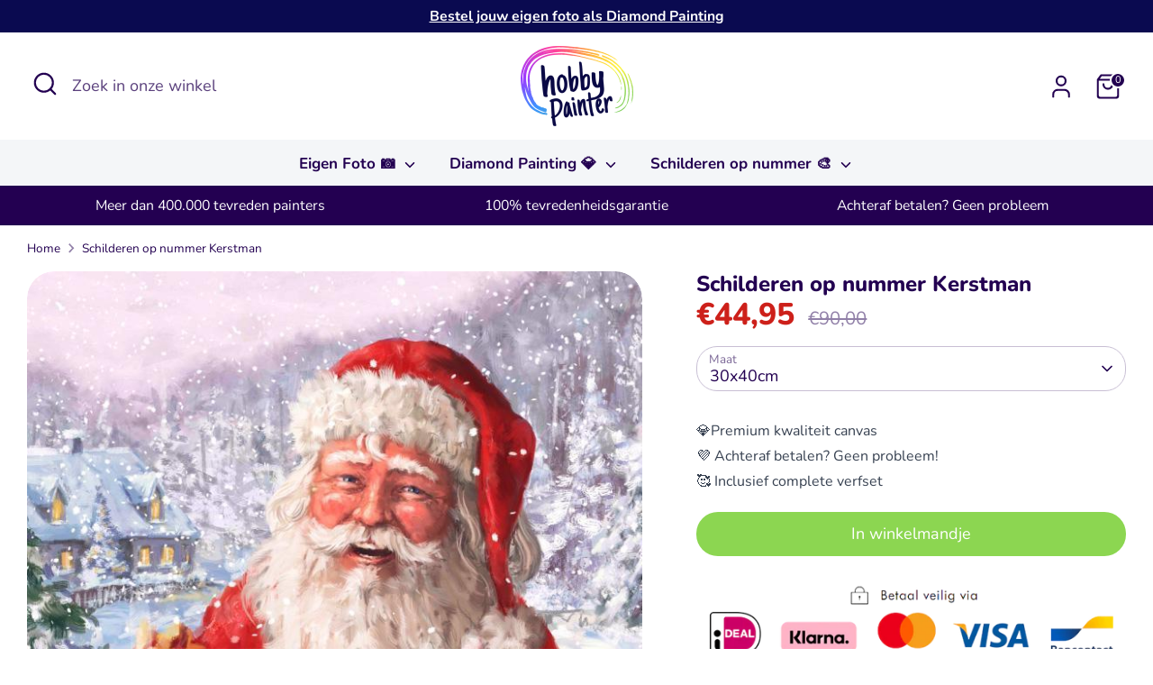

--- FILE ---
content_type: text/html; charset=utf-8
request_url: https://hobbypainter.nl/products/schilderen-op-nummer-kerstman
body_size: 29504
content:
<!doctype html>
<html class="no-js supports-no-cookies" lang="nl">
<head>
  <!-- Boost 6.1.0 -->
  <meta charset="utf-8" />
<meta name="viewport" content="width=device-width,initial-scale=1.0" />
<meta http-equiv="X-UA-Compatible" content="IE=edge">

<link rel="preconnect" href="https://cdn.shopify.com" crossorigin>
<link rel="preconnect" href="https://fonts.shopify.com" crossorigin>
<link rel="preconnect" href="https://monorail-edge.shopifysvc.com"><link rel="preload" as="font" href="//hobbypainter.nl/cdn/fonts/nunito/nunito_n4.fc49103dc396b42cae9460289072d384b6c6eb63.woff2" type="font/woff2" crossorigin><link rel="preload" as="font" href="//hobbypainter.nl/cdn/fonts/nunito/nunito_n7.37cf9b8cf43b3322f7e6e13ad2aad62ab5dc9109.woff2" type="font/woff2" crossorigin><link rel="preload" as="font" href="//hobbypainter.nl/cdn/fonts/nunito/nunito_n8.a4faa34563722dcb4bd960ae538c49eb540a565f.woff2" type="font/woff2" crossorigin><link rel="preload" as="font" href="//hobbypainter.nl/cdn/fonts/nunito/nunito_n8.a4faa34563722dcb4bd960ae538c49eb540a565f.woff2" type="font/woff2" crossorigin><link rel="preload" href="//hobbypainter.nl/cdn/shop/t/200/assets/vendor.min.js?v=67207134794593361361744981226" as="script">
<link rel="preload" href="//hobbypainter.nl/cdn/shop/t/200/assets/theme.js?v=160128600729909535261744981226" as="script"><link rel="canonical" href="https://hobbypainter.nl/products/schilderen-op-nummer-kerstman" /><link rel="icon" href="//hobbypainter.nl/cdn/shop/files/favicon.png?crop=center&height=48&v=1613758641&width=48" type="image/png"><meta name="description" content="Deze Kerst Schilderen op nummer is leuk als cadeau of voor gewoon voor jezelf natuurlijk. Of het nou hartje winter of hartje zomer is.. Van ons mag je altijd beginnen aan deze kerst Schilderen op nummer. Bestel deze prachtige schilderen op nummer met gratis verzending vandaag nog!">

  
  <title>
    Schilderen op nummer Kerstman
    
    
    
      &ndash; Hobby Painter
    
  </title>

  <meta property="og:site_name" content="Hobby Painter">
<meta property="og:url" content="https://hobbypainter.nl/products/schilderen-op-nummer-kerstman">
<meta property="og:title" content="Schilderen op nummer Kerstman">
<meta property="og:type" content="product">
<meta property="og:description" content="Deze Kerst Schilderen op nummer is leuk als cadeau of voor gewoon voor jezelf natuurlijk. Of het nou hartje winter of hartje zomer is.. Van ons mag je altijd beginnen aan deze kerst Schilderen op nummer. Bestel deze prachtige schilderen op nummer met gratis verzending vandaag nog!"><meta property="og:image" content="http://hobbypainter.nl/cdn/shop/products/schilderen-op-nummer-kerstman-voorbeeld-hobby-painter_1200x1200.jpg?v=1665677268">
  <meta property="og:image:secure_url" content="https://hobbypainter.nl/cdn/shop/products/schilderen-op-nummer-kerstman-voorbeeld-hobby-painter_1200x1200.jpg?v=1665677268">
  <meta property="og:image:width" content="703">
  <meta property="og:image:height" content="940"><meta property="og:price:amount" content="44,95">
  <meta property="og:price:currency" content="EUR"><meta name="twitter:card" content="summary_large_image">
<meta name="twitter:title" content="Schilderen op nummer Kerstman">
<meta name="twitter:description" content="Deze Kerst Schilderen op nummer is leuk als cadeau of voor gewoon voor jezelf natuurlijk. Of het nou hartje winter of hartje zomer is.. Van ons mag je altijd beginnen aan deze kerst Schilderen op nummer. Bestel deze prachtige schilderen op nummer met gratis verzending vandaag nog!">

<style>
    @font-face {
  font-family: Nunito;
  font-weight: 800;
  font-style: normal;
  font-display: fallback;
  src: url("//hobbypainter.nl/cdn/fonts/nunito/nunito_n8.a4faa34563722dcb4bd960ae538c49eb540a565f.woff2") format("woff2"),
       url("//hobbypainter.nl/cdn/fonts/nunito/nunito_n8.7b9b4d7a0ef879eb46735a0aecb391013c7f7aeb.woff") format("woff");
}

    @font-face {
  font-family: Nunito;
  font-weight: 800;
  font-style: normal;
  font-display: fallback;
  src: url("//hobbypainter.nl/cdn/fonts/nunito/nunito_n8.a4faa34563722dcb4bd960ae538c49eb540a565f.woff2") format("woff2"),
       url("//hobbypainter.nl/cdn/fonts/nunito/nunito_n8.7b9b4d7a0ef879eb46735a0aecb391013c7f7aeb.woff") format("woff");
}

    @font-face {
  font-family: Nunito;
  font-weight: 400;
  font-style: normal;
  font-display: fallback;
  src: url("//hobbypainter.nl/cdn/fonts/nunito/nunito_n4.fc49103dc396b42cae9460289072d384b6c6eb63.woff2") format("woff2"),
       url("//hobbypainter.nl/cdn/fonts/nunito/nunito_n4.5d26d13beeac3116db2479e64986cdeea4c8fbdd.woff") format("woff");
}

    @font-face {
  font-family: Nunito;
  font-weight: 700;
  font-style: normal;
  font-display: fallback;
  src: url("//hobbypainter.nl/cdn/fonts/nunito/nunito_n7.37cf9b8cf43b3322f7e6e13ad2aad62ab5dc9109.woff2") format("woff2"),
       url("//hobbypainter.nl/cdn/fonts/nunito/nunito_n7.45cfcfadc6630011252d54d5f5a2c7c98f60d5de.woff") format("woff");
}

    @font-face {
  font-family: Nunito;
  font-weight: 400;
  font-style: italic;
  font-display: fallback;
  src: url("//hobbypainter.nl/cdn/fonts/nunito/nunito_i4.fd53bf99043ab6c570187ed42d1b49192135de96.woff2") format("woff2"),
       url("//hobbypainter.nl/cdn/fonts/nunito/nunito_i4.cb3876a003a73aaae5363bb3e3e99d45ec598cc6.woff") format("woff");
}

    @font-face {
  font-family: Nunito;
  font-weight: 700;
  font-style: italic;
  font-display: fallback;
  src: url("//hobbypainter.nl/cdn/fonts/nunito/nunito_i7.3f8ba2027bc9ceb1b1764ecab15bae73f86c4632.woff2") format("woff2"),
       url("//hobbypainter.nl/cdn/fonts/nunito/nunito_i7.82bfb5f86ec77ada3c9f660da22064c2e46e1469.woff") format("woff");
}

    @font-face {
  font-family: Nunito;
  font-weight: 700;
  font-style: normal;
  font-display: fallback;
  src: url("//hobbypainter.nl/cdn/fonts/nunito/nunito_n7.37cf9b8cf43b3322f7e6e13ad2aad62ab5dc9109.woff2") format("woff2"),
       url("//hobbypainter.nl/cdn/fonts/nunito/nunito_n7.45cfcfadc6630011252d54d5f5a2c7c98f60d5de.woff") format("woff");
}

  </style>

  <link href="//hobbypainter.nl/cdn/shop/t/200/assets/styles.css?v=134455313555673448521745315845" rel="stylesheet" type="text/css" media="all" />
<script>
    document.documentElement.className = document.documentElement.className.replace('no-js', 'js');
    window.theme = window.theme || {};
    window.slate = window.slate || {};
    theme.moneyFormatWithCodeForProductsPreference = "€{{amount_with_comma_separator}}";
    theme.moneyFormatWithCodeForCartPreference = "€{{amount_with_comma_separator}}";
    theme.moneyFormat = "€{{amount_with_comma_separator}}";
    theme.strings = {
      addToCart: "In winkelmandje",
      unavailable: "Niet beschikbaar",
      addressError: "Fout bij het opzoeken van dat adres",
      addressNoResults: "Geen resultaten voor dat adres",
      addressQueryLimit: "U heeft de gebruikslimiet van de Google API overschreden. Overweeg een upgrade naar een \u003ca href=\"https:\/\/developers.google.com\/maps\/premium\/usage-limits\"\u003ePremium Plan\u003c\/a\u003e.",
      authError: "Er is een probleem opgetreden bij het verifiëren van uw Google Maps API Key.",
      addingToCart: "Het toevoegen",
      addedToCart: "Toegevoegd",
      productPreorder: "Voorafgaande bestelling",
      addedToCartPopupTitle: "Toegevoegd:",
      addedToCartPopupItems: "Hoeveelheid",
      addedToCartPopupSubtotal: "Subtotaal",
      addedToCartPopupGoToCart: "Plaats bestelling",
      cartTermsNotChecked: "U moet akkoord gaan met de algemene voorwaarden voordat u verdergaat.",
      searchLoading: "Bezig met laden",
      searchMoreResults: "Bekijk alle resultaten",
      searchNoResults: "Geen resultaten",
      priceFrom: "Vanaf",
      quantityTooHigh: "Je kunt er maar [[ quantity ]] in je winkelmandje hebben",
      onSale: "Actie!",
      soldOut: "Uitverkocht",
      in_stock: "Op voorraad",
      low_stock: "Beperkte voorraad",
      only_x_left: "[[ quantity ]] op voorraad",
      single_unit_available: "1 stuk beschikbaar",
      x_units_available: "[[ quantity ]] stuks beschikbaar",
      unitPriceSeparator: " \/ ",
      close: "Dichtbij",
      cart_shipping_calculator_hide_calculator: "Verzendcalculator verbergen",
      cart_shipping_calculator_title: "Verzend schattingen",
      cart_general_hide_note: "Verberg instructies voor verkoper",
      cart_general_show_note: "Voeg instructies toe voor verkoper",
      previous: "voorgaand",
      next: "volgende"
    };
    theme.routes = {
      account_login_url: '/account/login',
      account_register_url: '/account/register',
      account_addresses_url: '/account/addresses',
      search_url: '/search',
      cart_url: '/cart',
      cart_add_url: '/cart/add',
      cart_change_url: '/cart/change',
      product_recommendations_url: '/recommendations/products'
    };
    theme.settings = {
      dynamicQtyOpts: false,
      saleLabelEnabled: true,
      soldLabelEnabled: true,
      onAddToCart: "go_to_cart"
    };
  </script><script>window.performance && window.performance.mark && window.performance.mark('shopify.content_for_header.start');</script><meta name="google-site-verification" content="SrEaELRcMdv9vZnpYa76ET7lMCS30QDFpJzmWQ-P39g">
<meta name="google-site-verification" content="IpDpybA1LuNFZ845rydaDx-aPKpmEZx-DjCr8v-FDdQ">
<meta id="shopify-digital-wallet" name="shopify-digital-wallet" content="/26186874989/digital_wallets/dialog">
<meta name="shopify-checkout-api-token" content="edb823f6b06dd0aa5445b98b30dcf314">
<link rel="alternate" type="application/json+oembed" href="https://hobbypainter.nl/products/schilderen-op-nummer-kerstman.oembed">
<script async="async" src="/checkouts/internal/preloads.js?locale=nl-NL"></script>
<link rel="preconnect" href="https://shop.app" crossorigin="anonymous">
<script async="async" src="https://shop.app/checkouts/internal/preloads.js?locale=nl-NL&shop_id=26186874989" crossorigin="anonymous"></script>
<script id="shopify-features" type="application/json">{"accessToken":"edb823f6b06dd0aa5445b98b30dcf314","betas":["rich-media-storefront-analytics"],"domain":"hobbypainter.nl","predictiveSearch":true,"shopId":26186874989,"locale":"nl"}</script>
<script>var Shopify = Shopify || {};
Shopify.shop = "hobbypainter.myshopify.com";
Shopify.locale = "nl";
Shopify.currency = {"active":"EUR","rate":"1.0"};
Shopify.country = "NL";
Shopify.theme = {"name":"HobbyPainter 11 [Custom painting pop-up]","id":180650606933,"schema_name":"Boost","schema_version":"6.1.0","theme_store_id":null,"role":"main"};
Shopify.theme.handle = "null";
Shopify.theme.style = {"id":null,"handle":null};
Shopify.cdnHost = "hobbypainter.nl/cdn";
Shopify.routes = Shopify.routes || {};
Shopify.routes.root = "/";</script>
<script type="module">!function(o){(o.Shopify=o.Shopify||{}).modules=!0}(window);</script>
<script>!function(o){function n(){var o=[];function n(){o.push(Array.prototype.slice.apply(arguments))}return n.q=o,n}var t=o.Shopify=o.Shopify||{};t.loadFeatures=n(),t.autoloadFeatures=n()}(window);</script>
<script>
  window.ShopifyPay = window.ShopifyPay || {};
  window.ShopifyPay.apiHost = "shop.app\/pay";
  window.ShopifyPay.redirectState = null;
</script>
<script id="shop-js-analytics" type="application/json">{"pageType":"product"}</script>
<script defer="defer" async type="module" src="//hobbypainter.nl/cdn/shopifycloud/shop-js/modules/v2/client.init-shop-cart-sync_DJTDvaAk.nl.esm.js"></script>
<script defer="defer" async type="module" src="//hobbypainter.nl/cdn/shopifycloud/shop-js/modules/v2/chunk.common_Dun75tH5.esm.js"></script>
<script type="module">
  await import("//hobbypainter.nl/cdn/shopifycloud/shop-js/modules/v2/client.init-shop-cart-sync_DJTDvaAk.nl.esm.js");
await import("//hobbypainter.nl/cdn/shopifycloud/shop-js/modules/v2/chunk.common_Dun75tH5.esm.js");

  window.Shopify.SignInWithShop?.initShopCartSync?.({"fedCMEnabled":true,"windoidEnabled":true});

</script>
<script>
  window.Shopify = window.Shopify || {};
  if (!window.Shopify.featureAssets) window.Shopify.featureAssets = {};
  window.Shopify.featureAssets['shop-js'] = {"shop-cart-sync":["modules/v2/client.shop-cart-sync_CCVdxIPv.nl.esm.js","modules/v2/chunk.common_Dun75tH5.esm.js"],"shop-button":["modules/v2/client.shop-button_C1qTwcBL.nl.esm.js","modules/v2/chunk.common_Dun75tH5.esm.js"],"init-fed-cm":["modules/v2/client.init-fed-cm_uUUNj5dH.nl.esm.js","modules/v2/chunk.common_Dun75tH5.esm.js"],"init-windoid":["modules/v2/client.init-windoid_DvWEaN6T.nl.esm.js","modules/v2/chunk.common_Dun75tH5.esm.js"],"shop-toast-manager":["modules/v2/client.shop-toast-manager_Li0C55pV.nl.esm.js","modules/v2/chunk.common_Dun75tH5.esm.js"],"shop-cash-offers":["modules/v2/client.shop-cash-offers_DHdU_ur1.nl.esm.js","modules/v2/chunk.common_Dun75tH5.esm.js","modules/v2/chunk.modal_BLIL_aaB.esm.js"],"avatar":["modules/v2/client.avatar_BTnouDA3.nl.esm.js"],"init-shop-email-lookup-coordinator":["modules/v2/client.init-shop-email-lookup-coordinator_DO_BHTBk.nl.esm.js","modules/v2/chunk.common_Dun75tH5.esm.js"],"init-shop-cart-sync":["modules/v2/client.init-shop-cart-sync_DJTDvaAk.nl.esm.js","modules/v2/chunk.common_Dun75tH5.esm.js"],"pay-button":["modules/v2/client.pay-button_DVQAv7bx.nl.esm.js","modules/v2/chunk.common_Dun75tH5.esm.js"],"init-customer-accounts-sign-up":["modules/v2/client.init-customer-accounts-sign-up_CC4t9YhW.nl.esm.js","modules/v2/client.shop-login-button_D2R0jkZ4.nl.esm.js","modules/v2/chunk.common_Dun75tH5.esm.js","modules/v2/chunk.modal_BLIL_aaB.esm.js"],"init-shop-for-new-customer-accounts":["modules/v2/client.init-shop-for-new-customer-accounts_BgfSQ4yE.nl.esm.js","modules/v2/client.shop-login-button_D2R0jkZ4.nl.esm.js","modules/v2/chunk.common_Dun75tH5.esm.js","modules/v2/chunk.modal_BLIL_aaB.esm.js"],"checkout-modal":["modules/v2/client.checkout-modal_S52WxtgT.nl.esm.js","modules/v2/chunk.common_Dun75tH5.esm.js","modules/v2/chunk.modal_BLIL_aaB.esm.js"],"init-customer-accounts":["modules/v2/client.init-customer-accounts_3aYIOSqT.nl.esm.js","modules/v2/client.shop-login-button_D2R0jkZ4.nl.esm.js","modules/v2/chunk.common_Dun75tH5.esm.js","modules/v2/chunk.modal_BLIL_aaB.esm.js"],"shop-login-button":["modules/v2/client.shop-login-button_D2R0jkZ4.nl.esm.js","modules/v2/chunk.common_Dun75tH5.esm.js","modules/v2/chunk.modal_BLIL_aaB.esm.js"],"shop-login":["modules/v2/client.shop-login_BYvbIhY8.nl.esm.js","modules/v2/chunk.common_Dun75tH5.esm.js","modules/v2/chunk.modal_BLIL_aaB.esm.js"],"shop-follow-button":["modules/v2/client.shop-follow-button_BjY0GHFt.nl.esm.js","modules/v2/chunk.common_Dun75tH5.esm.js","modules/v2/chunk.modal_BLIL_aaB.esm.js"],"lead-capture":["modules/v2/client.lead-capture_CqzC8mh_.nl.esm.js","modules/v2/chunk.common_Dun75tH5.esm.js","modules/v2/chunk.modal_BLIL_aaB.esm.js"],"payment-terms":["modules/v2/client.payment-terms_D1BJa400.nl.esm.js","modules/v2/chunk.common_Dun75tH5.esm.js","modules/v2/chunk.modal_BLIL_aaB.esm.js"]};
</script>
<script>(function() {
  var isLoaded = false;
  function asyncLoad() {
    if (isLoaded) return;
    isLoaded = true;
    var urls = ["https:\/\/assets.getuploadkit.com\/assets\/uploadkit-client.js?shop=hobbypainter.myshopify.com","https:\/\/d1owz8ug8bf83z.cloudfront.net\/laundry-symbols\/\/js\/pdfgenerator.js?shop=hobbypainter.myshopify.com"];
    for (var i = 0; i < urls.length; i++) {
      var s = document.createElement('script');
      s.type = 'text/javascript';
      s.async = true;
      s.src = urls[i];
      var x = document.getElementsByTagName('script')[0];
      x.parentNode.insertBefore(s, x);
    }
  };
  if(window.attachEvent) {
    window.attachEvent('onload', asyncLoad);
  } else {
    window.addEventListener('load', asyncLoad, false);
  }
})();</script>
<script id="__st">var __st={"a":26186874989,"offset":3600,"reqid":"3d692bdc-1325-42a4-a79a-4aa7586fb3ca-1762003240","pageurl":"hobbypainter.nl\/products\/schilderen-op-nummer-kerstman","u":"73cc206d1411","p":"product","rtyp":"product","rid":6898028347501};</script>
<script>window.ShopifyPaypalV4VisibilityTracking = true;</script>
<script id="captcha-bootstrap">!function(){'use strict';const t='contact',e='account',n='new_comment',o=[[t,t],['blogs',n],['comments',n],[t,'customer']],c=[[e,'customer_login'],[e,'guest_login'],[e,'recover_customer_password'],[e,'create_customer']],r=t=>t.map((([t,e])=>`form[action*='/${t}']:not([data-nocaptcha='true']) input[name='form_type'][value='${e}']`)).join(','),a=t=>()=>t?[...document.querySelectorAll(t)].map((t=>t.form)):[];function s(){const t=[...o],e=r(t);return a(e)}const i='password',u='form_key',d=['recaptcha-v3-token','g-recaptcha-response','h-captcha-response',i],f=()=>{try{return window.sessionStorage}catch{return}},m='__shopify_v',_=t=>t.elements[u];function p(t,e,n=!1){try{const o=window.sessionStorage,c=JSON.parse(o.getItem(e)),{data:r}=function(t){const{data:e,action:n}=t;return t[m]||n?{data:e,action:n}:{data:t,action:n}}(c);for(const[e,n]of Object.entries(r))t.elements[e]&&(t.elements[e].value=n);n&&o.removeItem(e)}catch(o){console.error('form repopulation failed',{error:o})}}const l='form_type',E='cptcha';function T(t){t.dataset[E]=!0}const w=window,h=w.document,L='Shopify',v='ce_forms',y='captcha';let A=!1;((t,e)=>{const n=(g='f06e6c50-85a8-45c8-87d0-21a2b65856fe',I='https://cdn.shopify.com/shopifycloud/storefront-forms-hcaptcha/ce_storefront_forms_captcha_hcaptcha.v1.5.2.iife.js',D={infoText:'Beschermd door hCaptcha',privacyText:'Privacy',termsText:'Voorwaarden'},(t,e,n)=>{const o=w[L][v],c=o.bindForm;if(c)return c(t,g,e,D).then(n);var r;o.q.push([[t,g,e,D],n]),r=I,A||(h.body.append(Object.assign(h.createElement('script'),{id:'captcha-provider',async:!0,src:r})),A=!0)});var g,I,D;w[L]=w[L]||{},w[L][v]=w[L][v]||{},w[L][v].q=[],w[L][y]=w[L][y]||{},w[L][y].protect=function(t,e){n(t,void 0,e),T(t)},Object.freeze(w[L][y]),function(t,e,n,w,h,L){const[v,y,A,g]=function(t,e,n){const i=e?o:[],u=t?c:[],d=[...i,...u],f=r(d),m=r(i),_=r(d.filter((([t,e])=>n.includes(e))));return[a(f),a(m),a(_),s()]}(w,h,L),I=t=>{const e=t.target;return e instanceof HTMLFormElement?e:e&&e.form},D=t=>v().includes(t);t.addEventListener('submit',(t=>{const e=I(t);if(!e)return;const n=D(e)&&!e.dataset.hcaptchaBound&&!e.dataset.recaptchaBound,o=_(e),c=g().includes(e)&&(!o||!o.value);(n||c)&&t.preventDefault(),c&&!n&&(function(t){try{if(!f())return;!function(t){const e=f();if(!e)return;const n=_(t);if(!n)return;const o=n.value;o&&e.removeItem(o)}(t);const e=Array.from(Array(32),(()=>Math.random().toString(36)[2])).join('');!function(t,e){_(t)||t.append(Object.assign(document.createElement('input'),{type:'hidden',name:u})),t.elements[u].value=e}(t,e),function(t,e){const n=f();if(!n)return;const o=[...t.querySelectorAll(`input[type='${i}']`)].map((({name:t})=>t)),c=[...d,...o],r={};for(const[a,s]of new FormData(t).entries())c.includes(a)||(r[a]=s);n.setItem(e,JSON.stringify({[m]:1,action:t.action,data:r}))}(t,e)}catch(e){console.error('failed to persist form',e)}}(e),e.submit())}));const S=(t,e)=>{t&&!t.dataset[E]&&(n(t,e.some((e=>e===t))),T(t))};for(const o of['focusin','change'])t.addEventListener(o,(t=>{const e=I(t);D(e)&&S(e,y())}));const B=e.get('form_key'),M=e.get(l),P=B&&M;t.addEventListener('DOMContentLoaded',(()=>{const t=y();if(P)for(const e of t)e.elements[l].value===M&&p(e,B);[...new Set([...A(),...v().filter((t=>'true'===t.dataset.shopifyCaptcha))])].forEach((e=>S(e,t)))}))}(h,new URLSearchParams(w.location.search),n,t,e,['guest_login'])})(!0,!0)}();</script>
<script integrity="sha256-52AcMU7V7pcBOXWImdc/TAGTFKeNjmkeM1Pvks/DTgc=" data-source-attribution="shopify.loadfeatures" defer="defer" src="//hobbypainter.nl/cdn/shopifycloud/storefront/assets/storefront/load_feature-81c60534.js" crossorigin="anonymous"></script>
<script crossorigin="anonymous" defer="defer" src="//hobbypainter.nl/cdn/shopifycloud/storefront/assets/shopify_pay/storefront-65b4c6d7.js?v=20250812"></script>
<script data-source-attribution="shopify.dynamic_checkout.dynamic.init">var Shopify=Shopify||{};Shopify.PaymentButton=Shopify.PaymentButton||{isStorefrontPortableWallets:!0,init:function(){window.Shopify.PaymentButton.init=function(){};var t=document.createElement("script");t.src="https://hobbypainter.nl/cdn/shopifycloud/portable-wallets/latest/portable-wallets.nl.js",t.type="module",document.head.appendChild(t)}};
</script>
<script data-source-attribution="shopify.dynamic_checkout.buyer_consent">
  function portableWalletsHideBuyerConsent(e){var t=document.getElementById("shopify-buyer-consent"),n=document.getElementById("shopify-subscription-policy-button");t&&n&&(t.classList.add("hidden"),t.setAttribute("aria-hidden","true"),n.removeEventListener("click",e))}function portableWalletsShowBuyerConsent(e){var t=document.getElementById("shopify-buyer-consent"),n=document.getElementById("shopify-subscription-policy-button");t&&n&&(t.classList.remove("hidden"),t.removeAttribute("aria-hidden"),n.addEventListener("click",e))}window.Shopify?.PaymentButton&&(window.Shopify.PaymentButton.hideBuyerConsent=portableWalletsHideBuyerConsent,window.Shopify.PaymentButton.showBuyerConsent=portableWalletsShowBuyerConsent);
</script>
<script data-source-attribution="shopify.dynamic_checkout.cart.bootstrap">document.addEventListener("DOMContentLoaded",(function(){function t(){return document.querySelector("shopify-accelerated-checkout-cart, shopify-accelerated-checkout")}if(t())Shopify.PaymentButton.init();else{new MutationObserver((function(e,n){t()&&(Shopify.PaymentButton.init(),n.disconnect())})).observe(document.body,{childList:!0,subtree:!0})}}));
</script>
<script id='scb4127' type='text/javascript' async='' src='https://hobbypainter.nl/cdn/shopifycloud/privacy-banner/storefront-banner.js'></script><link id="shopify-accelerated-checkout-styles" rel="stylesheet" media="screen" href="https://hobbypainter.nl/cdn/shopifycloud/portable-wallets/latest/accelerated-checkout-backwards-compat.css" crossorigin="anonymous">
<style id="shopify-accelerated-checkout-cart">
        #shopify-buyer-consent {
  margin-top: 1em;
  display: inline-block;
  width: 100%;
}

#shopify-buyer-consent.hidden {
  display: none;
}

#shopify-subscription-policy-button {
  background: none;
  border: none;
  padding: 0;
  text-decoration: underline;
  font-size: inherit;
  cursor: pointer;
}

#shopify-subscription-policy-button::before {
  box-shadow: none;
}

      </style>
<script id="sections-script" data-sections="product-recommendations" defer="defer" src="//hobbypainter.nl/cdn/shop/t/200/compiled_assets/scripts.js?32405"></script>
<script>window.performance && window.performance.mark && window.performance.mark('shopify.content_for_header.end');</script>
<!-- BEGIN app block: shopify://apps/live-product-options/blocks/app-embed/88bfdf40-5e27-4962-a966-70c8d1e87757 --><script>
  window.theme = window.theme || {};window.theme.moneyFormat = "€{{amount_with_comma_separator}}";window.theme.moneyFormatWithCurrency = "€{{amount_with_comma_separator}} EUR";
  window.theme.currencies = ['AED','AFN','ALL','AMD','ANG','AUD','AWG','AZN','BAM','BBD','BDT','BGN','BIF','BND','BOB','BSD','BWP','BZD','CAD','CDF','CHF','CNY','CRC','CVE','CZK','DJF','DKK','DOP','DZD','EGP','ETB','EUR','FJD','FKP','GBP','GMD','GNF','GTQ','GYD','HKD','HNL','HUF','IDR','ILS','INR','ISK','JMD','JPY','KES','KGS','KHR','KMF','KRW','KYD','KZT','LAK','LBP','LKR','MAD','MDL','MKD','MMK','MNT','MOP','MUR','MVR','MWK','MYR','NGN','NIO','NPR','NZD','PEN','PGK','PHP','PKR','PLN','PYG','QAR','RON','RSD','RWF','SAR','SBD','SEK','SGD','SHP','SLL','STD','THB','TJS','TOP','TTD','TWD','TZS','UAH','UGX','USD','UYU','UZS','VND','VUV','WST','XAF','XCD','XOF','XPF','YER'];
</script><script src="https://assets.cloudlift.app/api/assets/options.js?shop=hobbypainter.myshopify.com" defer="defer"></script>
<!-- END app block --><link href="https://monorail-edge.shopifysvc.com" rel="dns-prefetch">
<script>(function(){if ("sendBeacon" in navigator && "performance" in window) {try {var session_token_from_headers = performance.getEntriesByType('navigation')[0].serverTiming.find(x => x.name == '_s').description;} catch {var session_token_from_headers = undefined;}var session_cookie_matches = document.cookie.match(/_shopify_s=([^;]*)/);var session_token_from_cookie = session_cookie_matches && session_cookie_matches.length === 2 ? session_cookie_matches[1] : "";var session_token = session_token_from_headers || session_token_from_cookie || "";function handle_abandonment_event(e) {var entries = performance.getEntries().filter(function(entry) {return /monorail-edge.shopifysvc.com/.test(entry.name);});if (!window.abandonment_tracked && entries.length === 0) {window.abandonment_tracked = true;var currentMs = Date.now();var navigation_start = performance.timing.navigationStart;var payload = {shop_id: 26186874989,url: window.location.href,navigation_start,duration: currentMs - navigation_start,session_token,page_type: "product"};window.navigator.sendBeacon("https://monorail-edge.shopifysvc.com/v1/produce", JSON.stringify({schema_id: "online_store_buyer_site_abandonment/1.1",payload: payload,metadata: {event_created_at_ms: currentMs,event_sent_at_ms: currentMs}}));}}window.addEventListener('pagehide', handle_abandonment_event);}}());</script>
<script id="web-pixels-manager-setup">(function e(e,d,r,n,o){if(void 0===o&&(o={}),!Boolean(null===(a=null===(i=window.Shopify)||void 0===i?void 0:i.analytics)||void 0===a?void 0:a.replayQueue)){var i,a;window.Shopify=window.Shopify||{};var t=window.Shopify;t.analytics=t.analytics||{};var s=t.analytics;s.replayQueue=[],s.publish=function(e,d,r){return s.replayQueue.push([e,d,r]),!0};try{self.performance.mark("wpm:start")}catch(e){}var l=function(){var e={modern:/Edge?\/(1{2}[4-9]|1[2-9]\d|[2-9]\d{2}|\d{4,})\.\d+(\.\d+|)|Firefox\/(1{2}[4-9]|1[2-9]\d|[2-9]\d{2}|\d{4,})\.\d+(\.\d+|)|Chrom(ium|e)\/(9{2}|\d{3,})\.\d+(\.\d+|)|(Maci|X1{2}).+ Version\/(15\.\d+|(1[6-9]|[2-9]\d|\d{3,})\.\d+)([,.]\d+|)( \(\w+\)|)( Mobile\/\w+|) Safari\/|Chrome.+OPR\/(9{2}|\d{3,})\.\d+\.\d+|(CPU[ +]OS|iPhone[ +]OS|CPU[ +]iPhone|CPU IPhone OS|CPU iPad OS)[ +]+(15[._]\d+|(1[6-9]|[2-9]\d|\d{3,})[._]\d+)([._]\d+|)|Android:?[ /-](13[3-9]|1[4-9]\d|[2-9]\d{2}|\d{4,})(\.\d+|)(\.\d+|)|Android.+Firefox\/(13[5-9]|1[4-9]\d|[2-9]\d{2}|\d{4,})\.\d+(\.\d+|)|Android.+Chrom(ium|e)\/(13[3-9]|1[4-9]\d|[2-9]\d{2}|\d{4,})\.\d+(\.\d+|)|SamsungBrowser\/([2-9]\d|\d{3,})\.\d+/,legacy:/Edge?\/(1[6-9]|[2-9]\d|\d{3,})\.\d+(\.\d+|)|Firefox\/(5[4-9]|[6-9]\d|\d{3,})\.\d+(\.\d+|)|Chrom(ium|e)\/(5[1-9]|[6-9]\d|\d{3,})\.\d+(\.\d+|)([\d.]+$|.*Safari\/(?![\d.]+ Edge\/[\d.]+$))|(Maci|X1{2}).+ Version\/(10\.\d+|(1[1-9]|[2-9]\d|\d{3,})\.\d+)([,.]\d+|)( \(\w+\)|)( Mobile\/\w+|) Safari\/|Chrome.+OPR\/(3[89]|[4-9]\d|\d{3,})\.\d+\.\d+|(CPU[ +]OS|iPhone[ +]OS|CPU[ +]iPhone|CPU IPhone OS|CPU iPad OS)[ +]+(10[._]\d+|(1[1-9]|[2-9]\d|\d{3,})[._]\d+)([._]\d+|)|Android:?[ /-](13[3-9]|1[4-9]\d|[2-9]\d{2}|\d{4,})(\.\d+|)(\.\d+|)|Mobile Safari.+OPR\/([89]\d|\d{3,})\.\d+\.\d+|Android.+Firefox\/(13[5-9]|1[4-9]\d|[2-9]\d{2}|\d{4,})\.\d+(\.\d+|)|Android.+Chrom(ium|e)\/(13[3-9]|1[4-9]\d|[2-9]\d{2}|\d{4,})\.\d+(\.\d+|)|Android.+(UC? ?Browser|UCWEB|U3)[ /]?(15\.([5-9]|\d{2,})|(1[6-9]|[2-9]\d|\d{3,})\.\d+)\.\d+|SamsungBrowser\/(5\.\d+|([6-9]|\d{2,})\.\d+)|Android.+MQ{2}Browser\/(14(\.(9|\d{2,})|)|(1[5-9]|[2-9]\d|\d{3,})(\.\d+|))(\.\d+|)|K[Aa][Ii]OS\/(3\.\d+|([4-9]|\d{2,})\.\d+)(\.\d+|)/},d=e.modern,r=e.legacy,n=navigator.userAgent;return n.match(d)?"modern":n.match(r)?"legacy":"unknown"}(),u="modern"===l?"modern":"legacy",c=(null!=n?n:{modern:"",legacy:""})[u],f=function(e){return[e.baseUrl,"/wpm","/b",e.hashVersion,"modern"===e.buildTarget?"m":"l",".js"].join("")}({baseUrl:d,hashVersion:r,buildTarget:u}),m=function(e){var d=e.version,r=e.bundleTarget,n=e.surface,o=e.pageUrl,i=e.monorailEndpoint;return{emit:function(e){var a=e.status,t=e.errorMsg,s=(new Date).getTime(),l=JSON.stringify({metadata:{event_sent_at_ms:s},events:[{schema_id:"web_pixels_manager_load/3.1",payload:{version:d,bundle_target:r,page_url:o,status:a,surface:n,error_msg:t},metadata:{event_created_at_ms:s}}]});if(!i)return console&&console.warn&&console.warn("[Web Pixels Manager] No Monorail endpoint provided, skipping logging."),!1;try{return self.navigator.sendBeacon.bind(self.navigator)(i,l)}catch(e){}var u=new XMLHttpRequest;try{return u.open("POST",i,!0),u.setRequestHeader("Content-Type","text/plain"),u.send(l),!0}catch(e){return console&&console.warn&&console.warn("[Web Pixels Manager] Got an unhandled error while logging to Monorail."),!1}}}}({version:r,bundleTarget:l,surface:e.surface,pageUrl:self.location.href,monorailEndpoint:e.monorailEndpoint});try{o.browserTarget=l,function(e){var d=e.src,r=e.async,n=void 0===r||r,o=e.onload,i=e.onerror,a=e.sri,t=e.scriptDataAttributes,s=void 0===t?{}:t,l=document.createElement("script"),u=document.querySelector("head"),c=document.querySelector("body");if(l.async=n,l.src=d,a&&(l.integrity=a,l.crossOrigin="anonymous"),s)for(var f in s)if(Object.prototype.hasOwnProperty.call(s,f))try{l.dataset[f]=s[f]}catch(e){}if(o&&l.addEventListener("load",o),i&&l.addEventListener("error",i),u)u.appendChild(l);else{if(!c)throw new Error("Did not find a head or body element to append the script");c.appendChild(l)}}({src:f,async:!0,onload:function(){if(!function(){var e,d;return Boolean(null===(d=null===(e=window.Shopify)||void 0===e?void 0:e.analytics)||void 0===d?void 0:d.initialized)}()){var d=window.webPixelsManager.init(e)||void 0;if(d){var r=window.Shopify.analytics;r.replayQueue.forEach((function(e){var r=e[0],n=e[1],o=e[2];d.publishCustomEvent(r,n,o)})),r.replayQueue=[],r.publish=d.publishCustomEvent,r.visitor=d.visitor,r.initialized=!0}}},onerror:function(){return m.emit({status:"failed",errorMsg:"".concat(f," has failed to load")})},sri:function(e){var d=/^sha384-[A-Za-z0-9+/=]+$/;return"string"==typeof e&&d.test(e)}(c)?c:"",scriptDataAttributes:o}),m.emit({status:"loading"})}catch(e){m.emit({status:"failed",errorMsg:(null==e?void 0:e.message)||"Unknown error"})}}})({shopId: 26186874989,storefrontBaseUrl: "https://hobbypainter.nl",extensionsBaseUrl: "https://extensions.shopifycdn.com/cdn/shopifycloud/web-pixels-manager",monorailEndpoint: "https://monorail-edge.shopifysvc.com/unstable/produce_batch",surface: "storefront-renderer",enabledBetaFlags: ["2dca8a86"],webPixelsConfigList: [{"id":"887619925","configuration":"{\"config\":\"{\\\"pixel_id\\\":\\\"G-E3YG7V4QHE\\\",\\\"target_country\\\":\\\"NL\\\",\\\"gtag_events\\\":[{\\\"type\\\":\\\"search\\\",\\\"action_label\\\":[\\\"G-E3YG7V4QHE\\\",\\\"AW-10810492876\\\/hj83CJ66uJIDEMyP7KIo\\\"]},{\\\"type\\\":\\\"begin_checkout\\\",\\\"action_label\\\":[\\\"G-E3YG7V4QHE\\\",\\\"AW-10810492876\\\/c7scCJu6uJIDEMyP7KIo\\\"]},{\\\"type\\\":\\\"view_item\\\",\\\"action_label\\\":[\\\"G-E3YG7V4QHE\\\",\\\"AW-10810492876\\\/YBZpCJW6uJIDEMyP7KIo\\\",\\\"MC-64GR485XSZ\\\"]},{\\\"type\\\":\\\"purchase\\\",\\\"action_label\\\":[\\\"G-E3YG7V4QHE\\\",\\\"AW-10810492876\\\/ZiVXCJK6uJIDEMyP7KIo\\\",\\\"MC-64GR485XSZ\\\"]},{\\\"type\\\":\\\"page_view\\\",\\\"action_label\\\":[\\\"G-E3YG7V4QHE\\\",\\\"AW-10810492876\\\/J4-RCI-6uJIDEMyP7KIo\\\",\\\"MC-64GR485XSZ\\\"]},{\\\"type\\\":\\\"add_payment_info\\\",\\\"action_label\\\":[\\\"G-E3YG7V4QHE\\\",\\\"AW-10810492876\\\/CozfCKG6uJIDEMyP7KIo\\\"]},{\\\"type\\\":\\\"add_to_cart\\\",\\\"action_label\\\":[\\\"G-E3YG7V4QHE\\\",\\\"AW-10810492876\\\/bwlVCJi6uJIDEMyP7KIo\\\"]}],\\\"enable_monitoring_mode\\\":false}\"}","eventPayloadVersion":"v1","runtimeContext":"OPEN","scriptVersion":"b2a88bafab3e21179ed38636efcd8a93","type":"APP","apiClientId":1780363,"privacyPurposes":[],"dataSharingAdjustments":{"protectedCustomerApprovalScopes":[]}},{"id":"410812757","configuration":"{\"pixel_id\":\"648092426776032\",\"pixel_type\":\"facebook_pixel\",\"metaapp_system_user_token\":\"-\"}","eventPayloadVersion":"v1","runtimeContext":"OPEN","scriptVersion":"ca16bc87fe92b6042fbaa3acc2fbdaa6","type":"APP","apiClientId":2329312,"privacyPurposes":["ANALYTICS","MARKETING","SALE_OF_DATA"],"dataSharingAdjustments":{"protectedCustomerApprovalScopes":[]}},{"id":"shopify-app-pixel","configuration":"{}","eventPayloadVersion":"v1","runtimeContext":"STRICT","scriptVersion":"0450","apiClientId":"shopify-pixel","type":"APP","privacyPurposes":["ANALYTICS","MARKETING"]},{"id":"shopify-custom-pixel","eventPayloadVersion":"v1","runtimeContext":"LAX","scriptVersion":"0450","apiClientId":"shopify-pixel","type":"CUSTOM","privacyPurposes":["ANALYTICS","MARKETING"]}],isMerchantRequest: false,initData: {"shop":{"name":"Hobby Painter","paymentSettings":{"currencyCode":"EUR"},"myshopifyDomain":"hobbypainter.myshopify.com","countryCode":"NL","storefrontUrl":"https:\/\/hobbypainter.nl"},"customer":null,"cart":null,"checkout":null,"productVariants":[{"price":{"amount":44.95,"currencyCode":"EUR"},"product":{"title":"Schilderen op nummer Kerstman","vendor":"Hobby Painter","id":"6898028347501","untranslatedTitle":"Schilderen op nummer Kerstman","url":"\/products\/schilderen-op-nummer-kerstman","type":""},"id":"40351094243437","image":{"src":"\/\/hobbypainter.nl\/cdn\/shop\/products\/schilderen-op-nummer-kerstman-voorbeeld-hobby-painter.jpg?v=1665677268"},"sku":"Kerstman-Schilder","title":"30x40cm","untranslatedTitle":"30x40cm"},{"price":{"amount":54.95,"currencyCode":"EUR"},"product":{"title":"Schilderen op nummer Kerstman","vendor":"Hobby Painter","id":"6898028347501","untranslatedTitle":"Schilderen op nummer Kerstman","url":"\/products\/schilderen-op-nummer-kerstman","type":""},"id":"40351094276205","image":{"src":"\/\/hobbypainter.nl\/cdn\/shop\/products\/schilderen-op-nummer-kerstman-voorbeeld-hobby-painter.jpg?v=1665677268"},"sku":"Kerstman-Schilder","title":"40x50cm","untranslatedTitle":"40x50cm"},{"price":{"amount":89.95,"currencyCode":"EUR"},"product":{"title":"Schilderen op nummer Kerstman","vendor":"Hobby Painter","id":"6898028347501","untranslatedTitle":"Schilderen op nummer Kerstman","url":"\/products\/schilderen-op-nummer-kerstman","type":""},"id":"40351094308973","image":{"src":"\/\/hobbypainter.nl\/cdn\/shop\/products\/schilderen-op-nummer-kerstman-voorbeeld-hobby-painter.jpg?v=1665677268"},"sku":"Kerstman-Schilder","title":"45x60cm (Meest Gekozen)","untranslatedTitle":"45x60cm (Meest Gekozen)"},{"price":{"amount":129.95,"currencyCode":"EUR"},"product":{"title":"Schilderen op nummer Kerstman","vendor":"Hobby Painter","id":"6898028347501","untranslatedTitle":"Schilderen op nummer Kerstman","url":"\/products\/schilderen-op-nummer-kerstman","type":""},"id":"40351094341741","image":{"src":"\/\/hobbypainter.nl\/cdn\/shop\/products\/schilderen-op-nummer-kerstman-voorbeeld-hobby-painter.jpg?v=1665677268"},"sku":"Kerstman-Schilder","title":"50x70cm","untranslatedTitle":"50x70cm"},{"price":{"amount":159.95,"currencyCode":"EUR"},"product":{"title":"Schilderen op nummer Kerstman","vendor":"Hobby Painter","id":"6898028347501","untranslatedTitle":"Schilderen op nummer Kerstman","url":"\/products\/schilderen-op-nummer-kerstman","type":""},"id":"40351094374509","image":{"src":"\/\/hobbypainter.nl\/cdn\/shop\/products\/schilderen-op-nummer-kerstman-voorbeeld-hobby-painter.jpg?v=1665677268"},"sku":"Kerstman-Schilder","title":"60x80cm (Beste Kwaliteit)","untranslatedTitle":"60x80cm (Beste Kwaliteit)"}],"purchasingCompany":null},},"https://hobbypainter.nl/cdn","5303c62bw494ab25dp0d72f2dcm48e21f5a",{"modern":"","legacy":""},{"shopId":"26186874989","storefrontBaseUrl":"https:\/\/hobbypainter.nl","extensionBaseUrl":"https:\/\/extensions.shopifycdn.com\/cdn\/shopifycloud\/web-pixels-manager","surface":"storefront-renderer","enabledBetaFlags":"[\"2dca8a86\"]","isMerchantRequest":"false","hashVersion":"5303c62bw494ab25dp0d72f2dcm48e21f5a","publish":"custom","events":"[[\"page_viewed\",{}],[\"product_viewed\",{\"productVariant\":{\"price\":{\"amount\":44.95,\"currencyCode\":\"EUR\"},\"product\":{\"title\":\"Schilderen op nummer Kerstman\",\"vendor\":\"Hobby Painter\",\"id\":\"6898028347501\",\"untranslatedTitle\":\"Schilderen op nummer Kerstman\",\"url\":\"\/products\/schilderen-op-nummer-kerstman\",\"type\":\"\"},\"id\":\"40351094243437\",\"image\":{\"src\":\"\/\/hobbypainter.nl\/cdn\/shop\/products\/schilderen-op-nummer-kerstman-voorbeeld-hobby-painter.jpg?v=1665677268\"},\"sku\":\"Kerstman-Schilder\",\"title\":\"30x40cm\",\"untranslatedTitle\":\"30x40cm\"}}]]"});</script><script>
  window.ShopifyAnalytics = window.ShopifyAnalytics || {};
  window.ShopifyAnalytics.meta = window.ShopifyAnalytics.meta || {};
  window.ShopifyAnalytics.meta.currency = 'EUR';
  var meta = {"product":{"id":6898028347501,"gid":"gid:\/\/shopify\/Product\/6898028347501","vendor":"Hobby Painter","type":"","variants":[{"id":40351094243437,"price":4495,"name":"Schilderen op nummer Kerstman - 30x40cm","public_title":"30x40cm","sku":"Kerstman-Schilder"},{"id":40351094276205,"price":5495,"name":"Schilderen op nummer Kerstman - 40x50cm","public_title":"40x50cm","sku":"Kerstman-Schilder"},{"id":40351094308973,"price":8995,"name":"Schilderen op nummer Kerstman - 45x60cm (Meest Gekozen)","public_title":"45x60cm (Meest Gekozen)","sku":"Kerstman-Schilder"},{"id":40351094341741,"price":12995,"name":"Schilderen op nummer Kerstman - 50x70cm","public_title":"50x70cm","sku":"Kerstman-Schilder"},{"id":40351094374509,"price":15995,"name":"Schilderen op nummer Kerstman - 60x80cm (Beste Kwaliteit)","public_title":"60x80cm (Beste Kwaliteit)","sku":"Kerstman-Schilder"}],"remote":false},"page":{"pageType":"product","resourceType":"product","resourceId":6898028347501}};
  for (var attr in meta) {
    window.ShopifyAnalytics.meta[attr] = meta[attr];
  }
</script>
<script class="analytics">
  (function () {
    var customDocumentWrite = function(content) {
      var jquery = null;

      if (window.jQuery) {
        jquery = window.jQuery;
      } else if (window.Checkout && window.Checkout.$) {
        jquery = window.Checkout.$;
      }

      if (jquery) {
        jquery('body').append(content);
      }
    };

    var hasLoggedConversion = function(token) {
      if (token) {
        return document.cookie.indexOf('loggedConversion=' + token) !== -1;
      }
      return false;
    }

    var setCookieIfConversion = function(token) {
      if (token) {
        var twoMonthsFromNow = new Date(Date.now());
        twoMonthsFromNow.setMonth(twoMonthsFromNow.getMonth() + 2);

        document.cookie = 'loggedConversion=' + token + '; expires=' + twoMonthsFromNow;
      }
    }

    var trekkie = window.ShopifyAnalytics.lib = window.trekkie = window.trekkie || [];
    if (trekkie.integrations) {
      return;
    }
    trekkie.methods = [
      'identify',
      'page',
      'ready',
      'track',
      'trackForm',
      'trackLink'
    ];
    trekkie.factory = function(method) {
      return function() {
        var args = Array.prototype.slice.call(arguments);
        args.unshift(method);
        trekkie.push(args);
        return trekkie;
      };
    };
    for (var i = 0; i < trekkie.methods.length; i++) {
      var key = trekkie.methods[i];
      trekkie[key] = trekkie.factory(key);
    }
    trekkie.load = function(config) {
      trekkie.config = config || {};
      trekkie.config.initialDocumentCookie = document.cookie;
      var first = document.getElementsByTagName('script')[0];
      var script = document.createElement('script');
      script.type = 'text/javascript';
      script.onerror = function(e) {
        var scriptFallback = document.createElement('script');
        scriptFallback.type = 'text/javascript';
        scriptFallback.onerror = function(error) {
                var Monorail = {
      produce: function produce(monorailDomain, schemaId, payload) {
        var currentMs = new Date().getTime();
        var event = {
          schema_id: schemaId,
          payload: payload,
          metadata: {
            event_created_at_ms: currentMs,
            event_sent_at_ms: currentMs
          }
        };
        return Monorail.sendRequest("https://" + monorailDomain + "/v1/produce", JSON.stringify(event));
      },
      sendRequest: function sendRequest(endpointUrl, payload) {
        // Try the sendBeacon API
        if (window && window.navigator && typeof window.navigator.sendBeacon === 'function' && typeof window.Blob === 'function' && !Monorail.isIos12()) {
          var blobData = new window.Blob([payload], {
            type: 'text/plain'
          });

          if (window.navigator.sendBeacon(endpointUrl, blobData)) {
            return true;
          } // sendBeacon was not successful

        } // XHR beacon

        var xhr = new XMLHttpRequest();

        try {
          xhr.open('POST', endpointUrl);
          xhr.setRequestHeader('Content-Type', 'text/plain');
          xhr.send(payload);
        } catch (e) {
          console.log(e);
        }

        return false;
      },
      isIos12: function isIos12() {
        return window.navigator.userAgent.lastIndexOf('iPhone; CPU iPhone OS 12_') !== -1 || window.navigator.userAgent.lastIndexOf('iPad; CPU OS 12_') !== -1;
      }
    };
    Monorail.produce('monorail-edge.shopifysvc.com',
      'trekkie_storefront_load_errors/1.1',
      {shop_id: 26186874989,
      theme_id: 180650606933,
      app_name: "storefront",
      context_url: window.location.href,
      source_url: "//hobbypainter.nl/cdn/s/trekkie.storefront.5ad93876886aa0a32f5bade9f25632a26c6f183a.min.js"});

        };
        scriptFallback.async = true;
        scriptFallback.src = '//hobbypainter.nl/cdn/s/trekkie.storefront.5ad93876886aa0a32f5bade9f25632a26c6f183a.min.js';
        first.parentNode.insertBefore(scriptFallback, first);
      };
      script.async = true;
      script.src = '//hobbypainter.nl/cdn/s/trekkie.storefront.5ad93876886aa0a32f5bade9f25632a26c6f183a.min.js';
      first.parentNode.insertBefore(script, first);
    };
    trekkie.load(
      {"Trekkie":{"appName":"storefront","development":false,"defaultAttributes":{"shopId":26186874989,"isMerchantRequest":null,"themeId":180650606933,"themeCityHash":"5507455895055740342","contentLanguage":"nl","currency":"EUR","eventMetadataId":"4e4dd60c-d736-4443-9f65-80a138eb9e3b"},"isServerSideCookieWritingEnabled":true,"monorailRegion":"shop_domain","enabledBetaFlags":["f0df213a"]},"Session Attribution":{},"S2S":{"facebookCapiEnabled":true,"source":"trekkie-storefront-renderer","apiClientId":580111}}
    );

    var loaded = false;
    trekkie.ready(function() {
      if (loaded) return;
      loaded = true;

      window.ShopifyAnalytics.lib = window.trekkie;

      var originalDocumentWrite = document.write;
      document.write = customDocumentWrite;
      try { window.ShopifyAnalytics.merchantGoogleAnalytics.call(this); } catch(error) {};
      document.write = originalDocumentWrite;

      window.ShopifyAnalytics.lib.page(null,{"pageType":"product","resourceType":"product","resourceId":6898028347501,"shopifyEmitted":true});

      var match = window.location.pathname.match(/checkouts\/(.+)\/(thank_you|post_purchase)/)
      var token = match? match[1]: undefined;
      if (!hasLoggedConversion(token)) {
        setCookieIfConversion(token);
        window.ShopifyAnalytics.lib.track("Viewed Product",{"currency":"EUR","variantId":40351094243437,"productId":6898028347501,"productGid":"gid:\/\/shopify\/Product\/6898028347501","name":"Schilderen op nummer Kerstman - 30x40cm","price":"44.95","sku":"Kerstman-Schilder","brand":"Hobby Painter","variant":"30x40cm","category":"","nonInteraction":true,"remote":false},undefined,undefined,{"shopifyEmitted":true});
      window.ShopifyAnalytics.lib.track("monorail:\/\/trekkie_storefront_viewed_product\/1.1",{"currency":"EUR","variantId":40351094243437,"productId":6898028347501,"productGid":"gid:\/\/shopify\/Product\/6898028347501","name":"Schilderen op nummer Kerstman - 30x40cm","price":"44.95","sku":"Kerstman-Schilder","brand":"Hobby Painter","variant":"30x40cm","category":"","nonInteraction":true,"remote":false,"referer":"https:\/\/hobbypainter.nl\/products\/schilderen-op-nummer-kerstman"});
      }
    });


        var eventsListenerScript = document.createElement('script');
        eventsListenerScript.async = true;
        eventsListenerScript.src = "//hobbypainter.nl/cdn/shopifycloud/storefront/assets/shop_events_listener-b8f524ab.js";
        document.getElementsByTagName('head')[0].appendChild(eventsListenerScript);

})();</script>
  <script>
  if (!window.ga || (window.ga && typeof window.ga !== 'function')) {
    window.ga = function ga() {
      (window.ga.q = window.ga.q || []).push(arguments);
      if (window.Shopify && window.Shopify.analytics && typeof window.Shopify.analytics.publish === 'function') {
        window.Shopify.analytics.publish("ga_stub_called", {}, {sendTo: "google_osp_migration"});
      }
      console.error("Shopify's Google Analytics stub called with:", Array.from(arguments), "\nSee https://help.shopify.com/manual/promoting-marketing/pixels/pixel-migration#google for more information.");
    };
    if (window.Shopify && window.Shopify.analytics && typeof window.Shopify.analytics.publish === 'function') {
      window.Shopify.analytics.publish("ga_stub_initialized", {}, {sendTo: "google_osp_migration"});
    }
  }
</script>
<script
  defer
  src="https://hobbypainter.nl/cdn/shopifycloud/perf-kit/shopify-perf-kit-2.1.1.min.js"
  data-application="storefront-renderer"
  data-shop-id="26186874989"
  data-render-region="gcp-us-east1"
  data-page-type="product"
  data-theme-instance-id="180650606933"
  data-theme-name="Boost"
  data-theme-version="6.1.0"
  data-monorail-region="shop_domain"
  data-resource-timing-sampling-rate="10"
  data-shs="true"
  data-shs-beacon="true"
  data-shs-export-with-fetch="true"
  data-shs-logs-sample-rate="1"
></script>
</head>

<body id="schilderen-op-nummer-kerstman" class="template-product
 template-suffix-schilderen-op-nummer">
  <a class="in-page-link visually-hidden skip-link" href="#MainContent">Verder naar inhoud</a>

  <div class="header-group">
    <!-- BEGIN sections: header-group -->
<div id="shopify-section-sections--25092526997845__announcement-bar" class="shopify-section shopify-section-group-header-group"><section class="announcement-bar" style="--text-color: #ffffff; --background: #0a0a50"><div class="announcement-bar__content container"><a href="/products/diamond-painting-eigen-foto" target="_blank" title="Diamond Painting Eigen Foto"><strong>Bestel jouw eigen foto als Diamond Painting</strong></a></div></section>
</div><div id="shopify-section-sections--25092526997845__header" class="shopify-section shopify-section-group-header-group"><style data-shopify>
  .store-logo--image{
    max-width: 125px;
    width: 125px;
  }

  @media only screen and (max-width: 939px) {
    .store-logo--image {
      width: auto;
    }
  }

  
    .utils__item--search-icon,
    .settings-open-bar--small,
    .utils__right {
      width: calc(50% - (125px / 2));
    }
  
</style>
<div class="site-header docking-header" data-section-id="sections--25092526997845__header" data-section-type="header" role="banner">
    <header class="header-content container">
      <div class="page-header page-width"><div class="docked-mobile-navigation-container">
        <div class="docked-mobile-navigation-container__inner"><div class="utils relative  utils--center">
          <!-- MOBILE BURGER -->
          <button class="btn btn--plain burger-icon js-mobile-menu-icon hide-for-search" aria-label="Menu wisselen">
            <svg class="icon icon--stroke-only icon--medium icon--type-menu" fill="none" stroke="currentColor" stroke-linecap="round" stroke-linejoin="round" stroke-width="2" aria-hidden="true" focusable="false" role="presentation" xmlns="http://www.w3.org/2000/svg" viewBox="0 0 24 24"><path d="M4 12h16M4 6h16M4 18h16"></path></svg>
          </button>

            <!-- DESKTOP SEARCH -->
  
  

  <div class="utils__item search-bar desktop-only search-bar--open settings-open-bar desktop-only  settings-open-bar--small"
     data-live-search="true"
     data-live-search-price="true"
     data-live-search-vendor="false"
     data-live-search-meta="true">

  <div class="search-bar__container"
       >
    <button class="btn btn--plain icon--header search-form__icon js-search-form-focus" aria-label="Open de zoekopdracht">
      <svg class="icon icon--stroke-only icon--medium icon--type-search" fill="none" stroke="currentColor" stroke-linecap="round" stroke-linejoin="round" stroke-width="2" aria-hidden="true" focusable="false" role="presentation" xmlns="http://www.w3.org/2000/svg" viewBox="0 0 24 24">
  <g><circle cx="11" cy="11" r="8"></circle><path d="m21 21l-4.35-4.35"></path></g>
</svg>
    </button>
    <span class="icon-fallback-text">Zoeken</span>

    <form class="search-form" action="/search" method="get" role="search" autocomplete="off">
      <input type="hidden" name="type" value="product,query" />
      <input type="hidden" name="options[prefix]" value="last" />
      <label for="open-search-bar " class="label-hidden">
        Zoek in onze winkel
      </label>
      <input type="search"
             name="q"
             id="open-search-bar "
             value=""
             placeholder="Zoek in onze winkel"
             class="search-form__input"
             autocomplete="off"
             autocorrect="off">
      <button type="submit" class="btn btn--plain search-form__button" aria-label="Zoeken">
      </button>
    </form>

    

    <div class="search-bar__results">
    </div>
  </div>
</div>




<!-- LOGO / STORE NAME --><div class="h1 store-logo  hide-for-search  hide-for-search-mobile   store-logo--image store-logo-desktop--center store-logo-mobile--inline" itemscope itemtype="http://schema.org/Organization"><!-- LOGO -->
  <a href="/" itemprop="url" class="site-logo site-header__logo-image">
    <meta itemprop="name" content="Hobby Painter"><img src="//hobbypainter.nl/cdn/shop/files/Hobbypainter_logo_250x.png?v=1714396292" alt="Hobbypainter_logo" itemprop="logo" width="250" height="178"></a></div>
<div class="utils__right"><!-- ACCOUNT -->
            
              <div class="utils__item customer-account hide-for-search">
    <a href="/account" class="customer-account__parent-link icon--header" aria-haspopup="true" aria-expanded="false" aria-label="Account"><svg class="icon icon--stroke-only icon--medium icon--type-user" fill="none" stroke="currentColor" stroke-linecap="round" stroke-linejoin="round" stroke-width="2" aria-hidden="true" focusable="false" role="presentation" xmlns="http://www.w3.org/2000/svg" viewBox="0 0 24 24"><g><path d="M19 21v-2a4 4 0 0 0-4-4H9a4 4 0 0 0-4 4v2"></path><circle cx="12" cy="7" r="4"></circle></g></svg></a>
    <ul class="customer-account__menu">
      
        <li class="customer-account__link customer-login">
          <a href="/account/login">
            Inloggen
          </a>
        </li>
        <li class="customer-account__link customer-register">
          <a href="/account/register">
          Account aanmaken
          </a>
        </li>
      
    </ul>
  </div>
            

            <!-- CART -->
            
            
            <div class="utils__item header-cart hide-for-search">
              <a href="/cart">
                <span class="icon--header"><svg class="icon icon--stroke-only icon--medium icon--type-shopping-bag" fill="none" stroke="currentColor" stroke-linecap="round" stroke-linejoin="round" stroke-width="2" aria-hidden="true" focusable="false" role="presentation" xmlns="http://www.w3.org/2000/svg" viewBox="0 0 24 24"><g><path d="M6 2L3 6v14a2 2 0 0 0 2 2h14a2 2 0 0 0 2-2V6l-3-4zM3 6h18"></path><path d="M16 10a4 4 0 0 1-8 0"></path></g></svg></span>
                <span class="header-cart__count">0</span>
              </a>
              
            </div>
            
          </div>

        </div>

        
        </div>
        </div>
        
      </div>
    </header>

    
    <div class="docked-navigation-container docked-navigation-container--center">
    <div class="docked-navigation-container__inner">
    

    <section class="header-navigation container">
      <nav class="navigation__container page-width mobile-nav-no-margin-top">

        <!-- DOCKED NAV SEARCH CENTER LAYOUT--><div class="docking-header__utils docking-header__center-layout-search">
            <a href="/search" class="plain-link utils__item hide-for-search js-search-form-open" aria-label="Zoeken">
              <span class="icon--header">
                <svg class="icon icon--stroke-only icon--medium icon--type-search" fill="none" stroke="currentColor" stroke-linecap="round" stroke-linejoin="round" stroke-width="2" aria-hidden="true" focusable="false" role="presentation" xmlns="http://www.w3.org/2000/svg" viewBox="0 0 24 24">
  <g><circle cx="11" cy="11" r="8"></circle><path d="m21 21l-4.35-4.35"></path></g>
</svg>
              </span>
              <span class="icon-fallback-text">Zoeken</span>
            </a>
          </div><!-- MOBILE MENU UTILS -->
        <div class="mobile-menu-utils"><!-- MOBILE MENU CLOSE -->
          <button class="btn btn--plain close-mobile-menu js-close-mobile-menu" aria-label="Dichtbij">
            <span class="feather-icon icon--header">
              <svg aria-hidden="true" focusable="false" role="presentation" class="icon feather-x" viewBox="0 0 24 24"><path d="M18 6L6 18M6 6l12 12"/></svg>
            </span>
          </button>
        </div>

        <!-- MOBILE MENU SEARCH BAR -->
        <div class="mobile-menu-search-bar">
          <div class="utils__item search-bar mobile-only  search-bar--open mobile-menu-search"
     data-live-search="true"
     data-live-search-price="true"
     data-live-search-vendor="false"
     data-live-search-meta="true">

  <div class="search-bar__container">
    <button class="btn btn--plain icon--header search-form__icon js-search-form-focus" aria-label="Open de zoekopdracht">
      <svg class="icon icon--stroke-only icon--medium icon--type-search" fill="none" stroke="currentColor" stroke-linecap="round" stroke-linejoin="round" stroke-width="2" aria-hidden="true" focusable="false" role="presentation" xmlns="http://www.w3.org/2000/svg" viewBox="0 0 24 24">
  <g><circle cx="11" cy="11" r="8"></circle><path d="m21 21l-4.35-4.35"></path></g>
</svg>
    </button>
    <span class="icon-fallback-text">Zoeken</span>

    <form class="search-form" action="/search" method="get" role="search" autocomplete="off">
      <input type="hidden" name="type" value="product,query" />
      <input type="hidden" name="options[prefix]" value="last" />
      <label for="mobile-menu-search" class="label-hidden">
        Zoek in onze winkel
      </label>
      <input type="search"
             name="q"
             id="mobile-menu-search"
             value=""
             placeholder="Zoek in onze winkel"
             class="search-form__input"
             autocomplete="off"
             autocorrect="off">
      <button type="submit" class="btn btn--plain search-form__button" aria-label="Zoeken">
      </button>
    </form>

    
  </div>
</div>



        </div>

        <!-- MOBILE MENU -->
        <ul class="nav mobile-site-nav">
          
            <li class="mobile-site-nav__item">
              <a href="#" class="mobile-site-nav__link">
                Eigen Foto 📷
              </a>
              
                <button class="btn--plain feather-icon mobile-site-nav__icon" aria-label="Open vervolgkeuzemenu"><svg aria-hidden="true" focusable="false" role="presentation" class="icon feather-icon feather-chevron-down" viewBox="0 0 24 24"><path d="M6 9l6 6 6-6"/></svg>
</button>
              
              
                <ul class="mobile-site-nav__menu">
                  
                    <li class="mobile-site-nav__item">
                      <a href="/products/diamond-painting-eigen-foto" class="mobile-site-nav__link">
                        Diamond Painting 💎
                      </a>
                      
                      
                    </li>
                  
                    <li class="mobile-site-nav__item">
                      <a href="/products/schilderen-op-nummer-eigen-foto" class="mobile-site-nav__link">
                        Schilderen op nummer 🎨
                      </a>
                      
                      
                    </li>
                  
                </ul>
              
            </li>
          
            <li class="mobile-site-nav__item">
              <a href="https://hobbypainter.nl/collections/diamond-painting" class="mobile-site-nav__link">
                Diamond Painting 💎
              </a>
              
                <button class="btn--plain feather-icon mobile-site-nav__icon" aria-label="Open vervolgkeuzemenu"><svg aria-hidden="true" focusable="false" role="presentation" class="icon feather-icon feather-chevron-down" viewBox="0 0 24 24"><path d="M6 9l6 6 6-6"/></svg>
</button>
              
              
                <ul class="mobile-site-nav__menu">
                  
                    <li class="mobile-site-nav__item">
                      <a href="#" class="mobile-site-nav__link">
                        Dieren
                      </a>
                      
                        <button class="btn--plain feather-icon mobile-site-nav__icon" aria-haspopup="true" aria-expanded="false" aria-label="Open vervolgkeuzemenu"><svg aria-hidden="true" focusable="false" role="presentation" class="icon feather-icon feather-chevron-down" viewBox="0 0 24 24"><path d="M6 9l6 6 6-6"/></svg>
</button>
                      
                      
                        <ul class="mobile-site-nav__menu">
                          
                            <li class="mobile-site-nav__item">
                              <a href="/collections/diamond-painting-hond" class="mobile-site-nav__link">
                                Hond
                              </a>
                            </li>
                          
                            <li class="mobile-site-nav__item">
                              <a href="/collections/diamond-painting-kat" class="mobile-site-nav__link">
                                Kat
                              </a>
                            </li>
                          
                            <li class="mobile-site-nav__item">
                              <a href="/collections/diamond-painting-koe" class="mobile-site-nav__link">
                                Koe
                              </a>
                            </li>
                          
                            <li class="mobile-site-nav__item">
                              <a href="/collections/diamond-painting-konijn" class="mobile-site-nav__link">
                                Konijn
                              </a>
                            </li>
                          
                            <li class="mobile-site-nav__item">
                              <a href="/collections/diamond-painting-paard" class="mobile-site-nav__link">
                                Paard
                              </a>
                            </li>
                          
                            <li class="mobile-site-nav__item">
                              <a href="/collections/diamond-painting-pauw" class="mobile-site-nav__link">
                                Pauw
                              </a>
                            </li>
                          
                            <li class="mobile-site-nav__item">
                              <a href="https://hobbypainter.nl/collections/diamond-painting-vlinder" class="mobile-site-nav__link">
                                Vlinder
                              </a>
                            </li>
                          
                        </ul>
                      
                    </li>
                  
                    <li class="mobile-site-nav__item">
                      <a href="#" class="mobile-site-nav__link">
                        Wilde Dieren
                      </a>
                      
                        <button class="btn--plain feather-icon mobile-site-nav__icon" aria-haspopup="true" aria-expanded="false" aria-label="Open vervolgkeuzemenu"><svg aria-hidden="true" focusable="false" role="presentation" class="icon feather-icon feather-chevron-down" viewBox="0 0 24 24"><path d="M6 9l6 6 6-6"/></svg>
</button>
                      
                      
                        <ul class="mobile-site-nav__menu">
                          
                            <li class="mobile-site-nav__item">
                              <a href="/collections/diamond-painting-dolfijn" class="mobile-site-nav__link">
                                Dolfijn
                              </a>
                            </li>
                          
                            <li class="mobile-site-nav__item">
                              <a href="/collections/diamond-painting-hert" class="mobile-site-nav__link">
                                Hert
                              </a>
                            </li>
                          
                            <li class="mobile-site-nav__item">
                              <a href="/collections/diamond-painting-giraffe" class="mobile-site-nav__link">
                                Giraffe
                              </a>
                            </li>
                          
                            <li class="mobile-site-nav__item">
                              <a href="/collections/diamond-painting-leeuw" class="mobile-site-nav__link">
                                Leeuw
                              </a>
                            </li>
                          
                            <li class="mobile-site-nav__item">
                              <a href="/collections/diamond-painting-olifant" class="mobile-site-nav__link">
                                Olifant
                              </a>
                            </li>
                          
                            <li class="mobile-site-nav__item">
                              <a href="/collections/diamond-painting-tijger" class="mobile-site-nav__link">
                                Tijger
                              </a>
                            </li>
                          
                            <li class="mobile-site-nav__item">
                              <a href="/collections/diamond-painting-vos" class="mobile-site-nav__link">
                                Vos
                              </a>
                            </li>
                          
                        </ul>
                      
                    </li>
                  
                    <li class="mobile-site-nav__item">
                      <a href="/collections/diamond-painting-dieren" class="mobile-site-nav__link">
                        Meer Dieren
                      </a>
                      
                        <button class="btn--plain feather-icon mobile-site-nav__icon" aria-haspopup="true" aria-expanded="false" aria-label="Open vervolgkeuzemenu"><svg aria-hidden="true" focusable="false" role="presentation" class="icon feather-icon feather-chevron-down" viewBox="0 0 24 24"><path d="M6 9l6 6 6-6"/></svg>
</button>
                      
                      
                        <ul class="mobile-site-nav__menu">
                          
                            <li class="mobile-site-nav__item">
                              <a href="/collections/diamond-painting-draak" class="mobile-site-nav__link">
                                Draak
                              </a>
                            </li>
                          
                            <li class="mobile-site-nav__item">
                              <a href="/collections/diamond-painting-eenhoorn" class="mobile-site-nav__link">
                                Eenhoorn
                              </a>
                            </li>
                          
                            <li class="mobile-site-nav__item">
                              <a href="/collections/diamond-painting-panda" class="mobile-site-nav__link">
                                Panda
                              </a>
                            </li>
                          
                            <li class="mobile-site-nav__item">
                              <a href="/collections/diamond-painting-wolven" class="mobile-site-nav__link">
                                Wolven
                              </a>
                            </li>
                          
                            <li class="mobile-site-nav__item">
                              <a href="/collections/diamond-painting-uil" class="mobile-site-nav__link">
                                Uil
                              </a>
                            </li>
                          
                            <li class="mobile-site-nav__item">
                              <a href="/collections/diamond-painting-vogels" class="mobile-site-nav__link">
                                Vogels
                              </a>
                            </li>
                          
                        </ul>
                      
                    </li>
                  
                    <li class="mobile-site-nav__item">
                      <a href="#" class="mobile-site-nav__link">
                        Overig
                      </a>
                      
                        <button class="btn--plain feather-icon mobile-site-nav__icon" aria-haspopup="true" aria-expanded="false" aria-label="Open vervolgkeuzemenu"><svg aria-hidden="true" focusable="false" role="presentation" class="icon feather-icon feather-chevron-down" viewBox="0 0 24 24"><path d="M6 9l6 6 6-6"/></svg>
</button>
                      
                      
                        <ul class="mobile-site-nav__menu">
                          
                            <li class="mobile-site-nav__item">
                              <a href="/collections/diamond-painting-auto" class="mobile-site-nav__link">
                                Auto's
                              </a>
                            </li>
                          
                            <li class="mobile-site-nav__item">
                              <a href="/collections/diamond-paingint-kaarten" class="mobile-site-nav__link">
                                Kaarten
                              </a>
                            </li>
                          
                            <li class="mobile-site-nav__item">
                              <a href="/collections/diamond-painting-kerst" class="mobile-site-nav__link">
                                Kerst
                              </a>
                            </li>
                          
                            <li class="mobile-site-nav__item">
                              <a href="/collections/diamond-painting-kerstkaarten" class="mobile-site-nav__link">
                                Kerst Kaarten
                              </a>
                            </li>
                          
                            <li class="mobile-site-nav__item">
                              <a href="/collections/diamond-painting-klok" class="mobile-site-nav__link">
                                Klok
                              </a>
                            </li>
                          
                            <li class="mobile-site-nav__item">
                              <a href="/collections/diamond-painting-wereldkaart" class="mobile-site-nav__link">
                                Wereldkaart
                              </a>
                            </li>
                          
                        </ul>
                      
                    </li>
                  
                    <li class="mobile-site-nav__item">
                      <a href="/collections/diamond-painting-natuur" class="mobile-site-nav__link">
                        Natuur
                      </a>
                      
                        <button class="btn--plain feather-icon mobile-site-nav__icon" aria-haspopup="true" aria-expanded="false" aria-label="Open vervolgkeuzemenu"><svg aria-hidden="true" focusable="false" role="presentation" class="icon feather-icon feather-chevron-down" viewBox="0 0 24 24"><path d="M6 9l6 6 6-6"/></svg>
</button>
                      
                      
                        <ul class="mobile-site-nav__menu">
                          
                            <li class="mobile-site-nav__item">
                              <a href="/collections/diamond-painting-bloemen" class="mobile-site-nav__link">
                                Bloemen
                              </a>
                            </li>
                          
                            <li class="mobile-site-nav__item">
                              <a href="/collections/diamond-painter-boom" class="mobile-site-nav__link">
                                Boom
                              </a>
                            </li>
                          
                            <li class="mobile-site-nav__item">
                              <a href="/collections/diamond-painting-landschap" class="mobile-site-nav__link">
                                Landschap
                              </a>
                            </li>
                          
                            <li class="mobile-site-nav__item">
                              <a href="/collections/diamond-painting-strand" class="mobile-site-nav__link">
                                Strand
                              </a>
                            </li>
                          
                            <li class="mobile-site-nav__item">
                              <a href="/collections/diamond-painting-waterval" class="mobile-site-nav__link">
                                Waterval
                              </a>
                            </li>
                          
                        </ul>
                      
                    </li>
                  
                    <li class="mobile-site-nav__item">
                      <a href="/collections/diamond-painting-kunst" class="mobile-site-nav__link">
                        Kunst
                      </a>
                      
                        <button class="btn--plain feather-icon mobile-site-nav__icon" aria-haspopup="true" aria-expanded="false" aria-label="Open vervolgkeuzemenu"><svg aria-hidden="true" focusable="false" role="presentation" class="icon feather-icon feather-chevron-down" viewBox="0 0 24 24"><path d="M6 9l6 6 6-6"/></svg>
</button>
                      
                      
                        <ul class="mobile-site-nav__menu">
                          
                            <li class="mobile-site-nav__item">
                              <a href="/collections/diamond-painting-abstract" class="mobile-site-nav__link">
                                Abstract
                              </a>
                            </li>
                          
                            <li class="mobile-site-nav__item">
                              <a href="/collections/diamond-painting-zwart-wit" class="mobile-site-nav__link">
                                Zwart Wit
                              </a>
                            </li>
                          
                            <li class="mobile-site-nav__item">
                              <a href="/collections/diamond-painting-oude-meesters" class="mobile-site-nav__link">
                                Oude Meesters
                              </a>
                            </li>
                          
                            <li class="mobile-site-nav__item">
                              <a href="/collections/diamond-painting-gustav-klimt" class="mobile-site-nav__link">
                                Gustav Klimt
                              </a>
                            </li>
                          
                            <li class="mobile-site-nav__item">
                              <a href="/collections/diamond-painting-vincent-van-gogh" class="mobile-site-nav__link">
                                Vincent van Gogh
                              </a>
                            </li>
                          
                        </ul>
                      
                    </li>
                  
                    <li class="mobile-site-nav__item">
                      <a href="/collections/diamond-painting-spiritueel" class="mobile-site-nav__link">
                        Cultuur
                      </a>
                      
                        <button class="btn--plain feather-icon mobile-site-nav__icon" aria-haspopup="true" aria-expanded="false" aria-label="Open vervolgkeuzemenu"><svg aria-hidden="true" focusable="false" role="presentation" class="icon feather-icon feather-chevron-down" viewBox="0 0 24 24"><path d="M6 9l6 6 6-6"/></svg>
</button>
                      
                      
                        <ul class="mobile-site-nav__menu">
                          
                            <li class="mobile-site-nav__item">
                              <a href="/collections/diamond-painting-mandala" class="mobile-site-nav__link">
                                Mandala
                              </a>
                            </li>
                          
                            <li class="mobile-site-nav__item">
                              <a href="/collections/diamond-painting-afrikaanse-vrouw" class="mobile-site-nav__link">
                                Afrikaanse Vrouw
                              </a>
                            </li>
                          
                            <li class="mobile-site-nav__item">
                              <a href="/collections/diamond-painting-boeddha" class="mobile-site-nav__link">
                                Boeddha
                              </a>
                            </li>
                          
                            <li class="mobile-site-nav__item">
                              <a href="/collections/diamond-painting-indianen" class="mobile-site-nav__link">
                                Indianen
                              </a>
                            </li>
                          
                        </ul>
                      
                    </li>
                  
                    <li class="mobile-site-nav__item">
                      <a href="/collections/diamond-painting-accessoires" class="mobile-site-nav__link">
                        Accessoires
                      </a>
                      
                        <button class="btn--plain feather-icon mobile-site-nav__icon" aria-haspopup="true" aria-expanded="false" aria-label="Open vervolgkeuzemenu"><svg aria-hidden="true" focusable="false" role="presentation" class="icon feather-icon feather-chevron-down" viewBox="0 0 24 24"><path d="M6 9l6 6 6-6"/></svg>
</button>
                      
                      
                        <ul class="mobile-site-nav__menu">
                          
                            <li class="mobile-site-nav__item">
                              <a href="/collections/diamond-paint-lamp" class="mobile-site-nav__link">
                                LED Lamp
                              </a>
                            </li>
                          
                            <li class="mobile-site-nav__item">
                              <a href="/collections/diamond-painting-steentjes" class="mobile-site-nav__link">
                                Losse Steentjes
                              </a>
                            </li>
                          
                            <li class="mobile-site-nav__item">
                              <a href="/collections/diamond-painting-lijsten" class="mobile-site-nav__link">
                                Lijsten
                              </a>
                            </li>
                          
                            <li class="mobile-site-nav__item">
                              <a href="/collections/diamond-painting-pen" class="mobile-site-nav__link">
                                Pennen
                              </a>
                            </li>
                          
                        </ul>
                      
                    </li>
                  
                </ul>
              
            </li>
          
            <li class="mobile-site-nav__item">
              <a href="/collections/schilderen-op-nummer" class="mobile-site-nav__link">
                Schilderen op nummer 🎨
              </a>
              
                <button class="btn--plain feather-icon mobile-site-nav__icon" aria-label="Open vervolgkeuzemenu"><svg aria-hidden="true" focusable="false" role="presentation" class="icon feather-icon feather-chevron-down" viewBox="0 0 24 24"><path d="M6 9l6 6 6-6"/></svg>
</button>
              
              
                <ul class="mobile-site-nav__menu">
                  
                    <li class="mobile-site-nav__item">
                      <a href="#" class="mobile-site-nav__link">
                        Populaire Dieren
                      </a>
                      
                        <button class="btn--plain feather-icon mobile-site-nav__icon" aria-haspopup="true" aria-expanded="false" aria-label="Open vervolgkeuzemenu"><svg aria-hidden="true" focusable="false" role="presentation" class="icon feather-icon feather-chevron-down" viewBox="0 0 24 24"><path d="M6 9l6 6 6-6"/></svg>
</button>
                      
                      
                        <ul class="mobile-site-nav__menu">
                          
                            <li class="mobile-site-nav__item">
                              <a href="/collections/schilderen-op-nummer-flamingo" class="mobile-site-nav__link">
                                Flamingo
                              </a>
                            </li>
                          
                            <li class="mobile-site-nav__item">
                              <a href="/collections/diamond-painting-giraffe" class="mobile-site-nav__link">
                                Giraffe
                              </a>
                            </li>
                          
                            <li class="mobile-site-nav__item">
                              <a href="/collections/schilderen-op-nummer-kat" class="mobile-site-nav__link">
                                Kat
                              </a>
                            </li>
                          
                            <li class="mobile-site-nav__item">
                              <a href="/collections/schilderen-op-nummer-pauw" class="mobile-site-nav__link">
                                Pauw
                              </a>
                            </li>
                          
                            <li class="mobile-site-nav__item">
                              <a href="/collections/schilderen-op-nummer-uil" class="mobile-site-nav__link">
                                Uil
                              </a>
                            </li>
                          
                            <li class="mobile-site-nav__item">
                              <a href="/collections/schilderen-op-nummer-vogels" class="mobile-site-nav__link">
                                Vogels
                              </a>
                            </li>
                          
                        </ul>
                      
                    </li>
                  
                    <li class="mobile-site-nav__item">
                      <a href="/collections/schilderen-op-nummer-dieren" class="mobile-site-nav__link">
                        Dieren
                      </a>
                      
                        <button class="btn--plain feather-icon mobile-site-nav__icon" aria-haspopup="true" aria-expanded="false" aria-label="Open vervolgkeuzemenu"><svg aria-hidden="true" focusable="false" role="presentation" class="icon feather-icon feather-chevron-down" viewBox="0 0 24 24"><path d="M6 9l6 6 6-6"/></svg>
</button>
                      
                      
                        <ul class="mobile-site-nav__menu">
                          
                            <li class="mobile-site-nav__item">
                              <a href="/collections/schilderen-op-nummer-aap" class="mobile-site-nav__link">
                                Aap
                              </a>
                            </li>
                          
                            <li class="mobile-site-nav__item">
                              <a href="/collections/schilderen-op-nummer-leeuw" class="mobile-site-nav__link">
                                Leeuw
                              </a>
                            </li>
                          
                            <li class="mobile-site-nav__item">
                              <a href="/collections/schilderen-op-nummer-hert" class="mobile-site-nav__link">
                                Hert
                              </a>
                            </li>
                          
                            <li class="mobile-site-nav__item">
                              <a href="/collections/schilderen-op-nummer-olifant" class="mobile-site-nav__link">
                                Olifant
                              </a>
                            </li>
                          
                            <li class="mobile-site-nav__item">
                              <a href="/collections/schilderen-op-nummer-paard" class="mobile-site-nav__link">
                                Paard
                              </a>
                            </li>
                          
                            <li class="mobile-site-nav__item">
                              <a href="/collections/schilderen-op-nummer-tijger" class="mobile-site-nav__link">
                                Tijger
                              </a>
                            </li>
                          
                            <li class="mobile-site-nav__item">
                              <a href="/collections/schilderen-op-nummer-vlinder" class="mobile-site-nav__link">
                                Vlinder
                              </a>
                            </li>
                          
                        </ul>
                      
                    </li>
                  
                    <li class="mobile-site-nav__item">
                      <a href="/collections/schilderen-op-nummer-dieren" class="mobile-site-nav__link">
                        Meer Dieren
                      </a>
                      
                        <button class="btn--plain feather-icon mobile-site-nav__icon" aria-haspopup="true" aria-expanded="false" aria-label="Open vervolgkeuzemenu"><svg aria-hidden="true" focusable="false" role="presentation" class="icon feather-icon feather-chevron-down" viewBox="0 0 24 24"><path d="M6 9l6 6 6-6"/></svg>
</button>
                      
                      
                        <ul class="mobile-site-nav__menu">
                          
                            <li class="mobile-site-nav__item">
                              <a href="/collections/schilderen-op-nummer-draak" class="mobile-site-nav__link">
                                Draak
                              </a>
                            </li>
                          
                            <li class="mobile-site-nav__item">
                              <a href="/collections/schilderen-op-nummer-dolfijn" class="mobile-site-nav__link">
                                Dolfijn
                              </a>
                            </li>
                          
                            <li class="mobile-site-nav__item">
                              <a href="/collections/schilderen-op-nummer-eenhoorn" class="mobile-site-nav__link">
                                Eenhoorn
                              </a>
                            </li>
                          
                            <li class="mobile-site-nav__item">
                              <a href="/collections/schilderen-op-nummer-hond" class="mobile-site-nav__link">
                                Hond
                              </a>
                            </li>
                          
                            <li class="mobile-site-nav__item">
                              <a href="/collections/schilderen-op-nummer-koe" class="mobile-site-nav__link">
                                Koe
                              </a>
                            </li>
                          
                            <li class="mobile-site-nav__item">
                              <a href="/collections/schilderen-op-nummer-konijn" class="mobile-site-nav__link">
                                Konijn
                              </a>
                            </li>
                          
                            <li class="mobile-site-nav__item">
                              <a href="/collections/schilderen-op-nummer-panda" class="mobile-site-nav__link">
                                Panda
                              </a>
                            </li>
                          
                        </ul>
                      
                    </li>
                  
                    <li class="mobile-site-nav__item">
                      <a href="/collections/schilderen-op-nummer-kunst" class="mobile-site-nav__link">
                        Kunst
                      </a>
                      
                        <button class="btn--plain feather-icon mobile-site-nav__icon" aria-haspopup="true" aria-expanded="false" aria-label="Open vervolgkeuzemenu"><svg aria-hidden="true" focusable="false" role="presentation" class="icon feather-icon feather-chevron-down" viewBox="0 0 24 24"><path d="M6 9l6 6 6-6"/></svg>
</button>
                      
                      
                        <ul class="mobile-site-nav__menu">
                          
                            <li class="mobile-site-nav__item">
                              <a href="/collections/schilderen-op-nummer-abstract" class="mobile-site-nav__link">
                                Abstract
                              </a>
                            </li>
                          
                            <li class="mobile-site-nav__item">
                              <a href="/collections/gustav-klimt" class="mobile-site-nav__link">
                                Gustav Klimt
                              </a>
                            </li>
                          
                            <li class="mobile-site-nav__item">
                              <a href="/collections/schilderen-op-nummer-vincent-van-gogh" class="mobile-site-nav__link">
                                Vincent van Gogh
                              </a>
                            </li>
                          
                            <li class="mobile-site-nav__item">
                              <a href="/collections/schilderen-op-nummer-zwart-wit" class="mobile-site-nav__link">
                                Zwart wit
                              </a>
                            </li>
                          
                        </ul>
                      
                    </li>
                  
                    <li class="mobile-site-nav__item">
                      <a href="/collections/schilderen-op-nummer-natuur" class="mobile-site-nav__link">
                        Natuur
                      </a>
                      
                        <button class="btn--plain feather-icon mobile-site-nav__icon" aria-haspopup="true" aria-expanded="false" aria-label="Open vervolgkeuzemenu"><svg aria-hidden="true" focusable="false" role="presentation" class="icon feather-icon feather-chevron-down" viewBox="0 0 24 24"><path d="M6 9l6 6 6-6"/></svg>
</button>
                      
                      
                        <ul class="mobile-site-nav__menu">
                          
                            <li class="mobile-site-nav__item">
                              <a href="/collections/schilderen-op-nummer-bloemen" class="mobile-site-nav__link">
                                Bloemen
                              </a>
                            </li>
                          
                        </ul>
                      
                    </li>
                  
                    <li class="mobile-site-nav__item">
                      <a href="/collections/schilderen-op-nummer-spiritueel" class="mobile-site-nav__link">
                        Cultuur
                      </a>
                      
                        <button class="btn--plain feather-icon mobile-site-nav__icon" aria-haspopup="true" aria-expanded="false" aria-label="Open vervolgkeuzemenu"><svg aria-hidden="true" focusable="false" role="presentation" class="icon feather-icon feather-chevron-down" viewBox="0 0 24 24"><path d="M6 9l6 6 6-6"/></svg>
</button>
                      
                      
                        <ul class="mobile-site-nav__menu">
                          
                            <li class="mobile-site-nav__item">
                              <a href="/collections/schilderen-op-nummer-boeddha" class="mobile-site-nav__link">
                                Boeddha
                              </a>
                            </li>
                          
                            <li class="mobile-site-nav__item">
                              <a href="/collections/schilderen-op-nummer-afrikaanse-vrouw" class="mobile-site-nav__link">
                                Afrikaanse Vrouw
                              </a>
                            </li>
                          
                        </ul>
                      
                    </li>
                  
                    <li class="mobile-site-nav__item">
                      <a href="/collections/schilderen-op-nummer-overig" class="mobile-site-nav__link">
                        Overig
                      </a>
                      
                        <button class="btn--plain feather-icon mobile-site-nav__icon" aria-haspopup="true" aria-expanded="false" aria-label="Open vervolgkeuzemenu"><svg aria-hidden="true" focusable="false" role="presentation" class="icon feather-icon feather-chevron-down" viewBox="0 0 24 24"><path d="M6 9l6 6 6-6"/></svg>
</button>
                      
                      
                        <ul class="mobile-site-nav__menu">
                          
                            <li class="mobile-site-nav__item">
                              <a href="/collections/schilderen-op-nummer-amsterdam" class="mobile-site-nav__link">
                                Amsterdam
                              </a>
                            </li>
                          
                            <li class="mobile-site-nav__item">
                              <a href="/collections/schilderen-op-nummer-kerst" class="mobile-site-nav__link">
                                Kerst 🎄
                              </a>
                            </li>
                          
                        </ul>
                      
                    </li>
                  
                </ul>
              
            </li>
          
        </ul>

        <div class="header-social-icons">
          

  <div class="social-links ">
    <ul class="social-links__list">
      
        <li><a aria-label="Facebook" class="facebook" target="_blank" rel="noopener" href="https://facebook.com/hobbypainter.nl/"><svg aria-hidden="true" focusable="false" role="presentation" class="icon svg-facebook" viewBox="0 0 24 24"><path d="M22.676 0H1.324C.593 0 0 .593 0 1.324v21.352C0 23.408.593 24 1.324 24h11.494v-9.294H9.689v-3.621h3.129V8.41c0-3.099 1.894-4.785 4.659-4.785 1.325 0 2.464.097 2.796.141v3.24h-1.921c-1.5 0-1.792.721-1.792 1.771v2.311h3.584l-.465 3.63H16.56V24h6.115c.733 0 1.325-.592 1.325-1.324V1.324C24 .593 23.408 0 22.676 0"/></svg></a></li>
      
      
        <li><a aria-label="Youtube" class="youtube" target="_blank" rel="noopener" href="diamondpaintinghobbypainte6605"><svg aria-hidden="true" focusable="false" role="presentation" class="icon svg-youtube" viewBox="0 0 24 24"><path class="a" d="M23.495 6.205a3.007 3.007 0 0 0-2.088-2.088c-1.87-.501-9.396-.501-9.396-.501s-7.507-.01-9.396.501A3.007 3.007 0 0 0 .527 6.205a31.247 31.247 0 0 0-.522 5.805 31.247 31.247 0 0 0 .522 5.783 3.007 3.007 0 0 0 2.088 2.088c1.868.502 9.396.502 9.396.502s7.506 0 9.396-.502a3.007 3.007 0 0 0 2.088-2.088 31.247 31.247 0 0 0 .5-5.783 31.247 31.247 0 0 0-.5-5.805zM9.609 15.601V8.408l6.264 3.602z"/></svg></a></li>
      
      
        <li><a aria-label="Instagram" class="instagram" target="_blank" rel="noopener" href="hobbypainter.nl"><svg aria-hidden="true" focusable="false" role="presentation" class="icon svg-instagram" viewBox="0 0 24 24"><path d="M12 0C8.74 0 8.333.015 7.053.072 5.775.132 4.905.333 4.14.63c-.789.306-1.459.717-2.126 1.384S.935 3.35.63 4.14C.333 4.905.131 5.775.072 7.053.012 8.333 0 8.74 0 12s.015 3.667.072 4.947c.06 1.277.261 2.148.558 2.913a5.885 5.885 0 0 0 1.384 2.126A5.868 5.868 0 0 0 4.14 23.37c.766.296 1.636.499 2.913.558C8.333 23.988 8.74 24 12 24s3.667-.015 4.947-.072c1.277-.06 2.148-.262 2.913-.558a5.898 5.898 0 0 0 2.126-1.384 5.86 5.86 0 0 0 1.384-2.126c.296-.765.499-1.636.558-2.913.06-1.28.072-1.687.072-4.947s-.015-3.667-.072-4.947c-.06-1.277-.262-2.149-.558-2.913a5.89 5.89 0 0 0-1.384-2.126A5.847 5.847 0 0 0 19.86.63c-.765-.297-1.636-.499-2.913-.558C15.667.012 15.26 0 12 0zm0 2.16c3.203 0 3.585.016 4.85.071 1.17.055 1.805.249 2.227.415.562.217.96.477 1.382.896.419.42.679.819.896 1.381.164.422.36 1.057.413 2.227.057 1.266.07 1.646.07 4.85s-.015 3.585-.074 4.85c-.061 1.17-.256 1.805-.421 2.227a3.81 3.81 0 0 1-.899 1.382 3.744 3.744 0 0 1-1.38.896c-.42.164-1.065.36-2.235.413-1.274.057-1.649.07-4.859.07-3.211 0-3.586-.015-4.859-.074-1.171-.061-1.816-.256-2.236-.421a3.716 3.716 0 0 1-1.379-.899 3.644 3.644 0 0 1-.9-1.38c-.165-.42-.359-1.065-.42-2.235-.045-1.26-.061-1.649-.061-4.844 0-3.196.016-3.586.061-4.861.061-1.17.255-1.814.42-2.234.21-.57.479-.96.9-1.381.419-.419.81-.689 1.379-.898.42-.166 1.051-.361 2.221-.421 1.275-.045 1.65-.06 4.859-.06l.045.03zm0 3.678a6.162 6.162 0 1 0 0 12.324 6.162 6.162 0 1 0 0-12.324zM12 16c-2.21 0-4-1.79-4-4s1.79-4 4-4 4 1.79 4 4-1.79 4-4 4zm7.846-10.405a1.441 1.441 0 0 1-2.88 0 1.44 1.44 0 0 1 2.88 0z"/></svg></a></li>
      
      
      
      
      
        <li><a aria-label="Pinterest" class="pinterest" target="_blank" rel="noopener" href="hobbypainter"><svg aria-hidden="true" focusable="false" role="presentation" class="icon svg-pinterest" viewBox="0 0 24 24"><path d="M12.017 0C5.396 0 .029 5.367.029 11.987c0 5.079 3.158 9.417 7.618 11.162-.105-.949-.199-2.403.041-3.439.219-.937 1.406-5.957 1.406-5.957s-.359-.72-.359-1.781c0-1.663.967-2.911 2.168-2.911 1.024 0 1.518.769 1.518 1.688 0 1.029-.653 2.567-.992 3.992-.285 1.193.6 2.165 1.775 2.165 2.128 0 3.768-2.245 3.768-5.487 0-2.861-2.063-4.869-5.008-4.869-3.41 0-5.409 2.562-5.409 5.199 0 1.033.394 2.143.889 2.741.099.12.112.225.085.345-.09.375-.293 1.199-.334 1.363-.053.225-.172.271-.401.165-1.495-.69-2.433-2.878-2.433-4.646 0-3.776 2.748-7.252 7.92-7.252 4.158 0 7.392 2.967 7.392 6.923 0 4.135-2.607 7.462-6.233 7.462-1.214 0-2.354-.629-2.758-1.379l-.749 2.848c-.269 1.045-1.004 2.352-1.498 3.146 1.123.345 2.306.535 3.55.535 6.607 0 11.985-5.365 11.985-11.987C23.97 5.39 18.592.026 11.985.026L12.017 0z"/></svg></a></li>
      
      
      
      
      
      
      
      
      
      

      
    </ul>
  </div>


        </div>

        <!-- MAIN MENU -->
        <ul class="nav site-nav  site-nav--center">
          

<li class="site-nav__item site-nav__item--has-dropdown
                        
                        site-nav__item--smalldropdown">
                <a href="#" class="site-nav__link" aria-haspopup="true" aria-expanded="false">
                  Eigen Foto 📷
                  <span class="feather-icon site-nav__icon"><svg aria-hidden="true" focusable="false" role="presentation" class="icon feather-icon feather-chevron-down" viewBox="0 0 24 24"><path d="M6 9l6 6 6-6"/></svg>
</span>
                </a>
                  <div class="site-nav__dropdown  js-mobile-menu-dropdown small-dropdown">
                    

                    <ul class="small-dropdown__container">
                      
                        <li class="small-dropdown__item ">
                          
                            <a href="/products/diamond-painting-eigen-foto" class="site-nav__link site-nav__dropdown-link">Diamond Painting 💎</a>
                          
                        </li>
                      
                        <li class="small-dropdown__item ">
                          
                            <a href="/products/schilderen-op-nummer-eigen-foto" class="site-nav__link site-nav__dropdown-link">Schilderen op nummer 🎨</a>
                          
                        </li>
                      
                    </ul>

                      
                  </div>
                
              </li>
            
          

<li class="site-nav__item site-nav__item--has-dropdown
                        
                        site-nav__item--megadropdown">
                <a href="https://hobbypainter.nl/collections/diamond-painting" class="site-nav__link" aria-haspopup="true" aria-expanded="false">
                  Diamond Painting 💎
                  <span class="feather-icon site-nav__icon"><svg aria-hidden="true" focusable="false" role="presentation" class="icon feather-icon feather-chevron-down" viewBox="0 0 24 24"><path d="M6 9l6 6 6-6"/></svg>
</span>
                </a>
                  <div class="site-nav__dropdown js-mobile-menu-dropdown mega-dropdown container">
                    <div class="page-width">
                      

                      <ul class="mega-dropdown__container grid grid--uniform">
                        
                          <li class="mega-dropdown__item grid__item one-quarter ">
                            <a href="#" class="site-nav__link site-nav__dropdown-heading">Dieren</a>
                            <div class="site-nav__submenu">
                              <ul class="site-nav__submenu-container">
                                
                                  
                                  <li class="mega-dropdown__subitem">
                                    <a href="/collections/diamond-painting-hond" class="site-nav__link site-nav__dropdown-link">Hond</a>
                                  </li>
                                
                                  
                                  <li class="mega-dropdown__subitem">
                                    <a href="/collections/diamond-painting-kat" class="site-nav__link site-nav__dropdown-link">Kat</a>
                                  </li>
                                
                                  
                                  <li class="mega-dropdown__subitem">
                                    <a href="/collections/diamond-painting-koe" class="site-nav__link site-nav__dropdown-link">Koe</a>
                                  </li>
                                
                                  
                                  <li class="mega-dropdown__subitem">
                                    <a href="/collections/diamond-painting-konijn" class="site-nav__link site-nav__dropdown-link">Konijn</a>
                                  </li>
                                
                                  
                                  <li class="mega-dropdown__subitem">
                                    <a href="/collections/diamond-painting-paard" class="site-nav__link site-nav__dropdown-link">Paard</a>
                                  </li>
                                
                                  
                                  <li class="mega-dropdown__subitem">
                                    <a href="/collections/diamond-painting-pauw" class="site-nav__link site-nav__dropdown-link">Pauw</a>
                                  </li>
                                
                                  
                                  <li class="mega-dropdown__subitem">
                                    <a href="https://hobbypainter.nl/collections/diamond-painting-vlinder" class="site-nav__link site-nav__dropdown-link">Vlinder</a>
                                  </li>
                                
                              </ul>
                            </div>
                          </li>
                        
                          <li class="mega-dropdown__item grid__item one-quarter ">
                            <a href="#" class="site-nav__link site-nav__dropdown-heading">Wilde Dieren</a>
                            <div class="site-nav__submenu">
                              <ul class="site-nav__submenu-container">
                                
                                  
                                  <li class="mega-dropdown__subitem">
                                    <a href="/collections/diamond-painting-dolfijn" class="site-nav__link site-nav__dropdown-link">Dolfijn</a>
                                  </li>
                                
                                  
                                  <li class="mega-dropdown__subitem">
                                    <a href="/collections/diamond-painting-hert" class="site-nav__link site-nav__dropdown-link">Hert</a>
                                  </li>
                                
                                  
                                  <li class="mega-dropdown__subitem">
                                    <a href="/collections/diamond-painting-giraffe" class="site-nav__link site-nav__dropdown-link">Giraffe</a>
                                  </li>
                                
                                  
                                  <li class="mega-dropdown__subitem">
                                    <a href="/collections/diamond-painting-leeuw" class="site-nav__link site-nav__dropdown-link">Leeuw</a>
                                  </li>
                                
                                  
                                  <li class="mega-dropdown__subitem">
                                    <a href="/collections/diamond-painting-olifant" class="site-nav__link site-nav__dropdown-link">Olifant</a>
                                  </li>
                                
                                  
                                  <li class="mega-dropdown__subitem">
                                    <a href="/collections/diamond-painting-tijger" class="site-nav__link site-nav__dropdown-link">Tijger</a>
                                  </li>
                                
                                  
                                  <li class="mega-dropdown__subitem">
                                    <a href="/collections/diamond-painting-vos" class="site-nav__link site-nav__dropdown-link">Vos</a>
                                  </li>
                                
                              </ul>
                            </div>
                          </li>
                        
                          <li class="mega-dropdown__item grid__item one-quarter ">
                            <a href="/collections/diamond-painting-dieren" class="site-nav__link site-nav__dropdown-heading">Meer Dieren</a>
                            <div class="site-nav__submenu">
                              <ul class="site-nav__submenu-container">
                                
                                  
                                  <li class="mega-dropdown__subitem">
                                    <a href="/collections/diamond-painting-draak" class="site-nav__link site-nav__dropdown-link">Draak</a>
                                  </li>
                                
                                  
                                  <li class="mega-dropdown__subitem">
                                    <a href="/collections/diamond-painting-eenhoorn" class="site-nav__link site-nav__dropdown-link">Eenhoorn</a>
                                  </li>
                                
                                  
                                  <li class="mega-dropdown__subitem">
                                    <a href="/collections/diamond-painting-panda" class="site-nav__link site-nav__dropdown-link">Panda</a>
                                  </li>
                                
                                  
                                  <li class="mega-dropdown__subitem">
                                    <a href="/collections/diamond-painting-wolven" class="site-nav__link site-nav__dropdown-link">Wolven</a>
                                  </li>
                                
                                  
                                  <li class="mega-dropdown__subitem">
                                    <a href="/collections/diamond-painting-uil" class="site-nav__link site-nav__dropdown-link">Uil</a>
                                  </li>
                                
                                  
                                  <li class="mega-dropdown__subitem">
                                    <a href="/collections/diamond-painting-vogels" class="site-nav__link site-nav__dropdown-link">Vogels</a>
                                  </li>
                                
                              </ul>
                            </div>
                          </li>
                        
                          <li class="mega-dropdown__item grid__item one-quarter ">
                            <a href="#" class="site-nav__link site-nav__dropdown-heading">Overig</a>
                            <div class="site-nav__submenu">
                              <ul class="site-nav__submenu-container">
                                
                                  
                                  <li class="mega-dropdown__subitem">
                                    <a href="/collections/diamond-painting-auto" class="site-nav__link site-nav__dropdown-link">Auto's</a>
                                  </li>
                                
                                  
                                  <li class="mega-dropdown__subitem">
                                    <a href="/collections/diamond-paingint-kaarten" class="site-nav__link site-nav__dropdown-link">Kaarten</a>
                                  </li>
                                
                                  
                                  <li class="mega-dropdown__subitem">
                                    <a href="/collections/diamond-painting-kerst" class="site-nav__link site-nav__dropdown-link">Kerst</a>
                                  </li>
                                
                                  
                                  <li class="mega-dropdown__subitem">
                                    <a href="/collections/diamond-painting-kerstkaarten" class="site-nav__link site-nav__dropdown-link">Kerst Kaarten</a>
                                  </li>
                                
                                  
                                  <li class="mega-dropdown__subitem">
                                    <a href="/collections/diamond-painting-klok" class="site-nav__link site-nav__dropdown-link">Klok</a>
                                  </li>
                                
                                  
                                  <li class="mega-dropdown__subitem">
                                    <a href="/collections/diamond-painting-wereldkaart" class="site-nav__link site-nav__dropdown-link">Wereldkaart</a>
                                  </li>
                                
                              </ul>
                            </div>
                          </li>
                        
                          <li class="mega-dropdown__item grid__item one-quarter ">
                            <a href="/collections/diamond-painting-natuur" class="site-nav__link site-nav__dropdown-heading">Natuur</a>
                            <div class="site-nav__submenu">
                              <ul class="site-nav__submenu-container">
                                
                                  
                                  <li class="mega-dropdown__subitem">
                                    <a href="/collections/diamond-painting-bloemen" class="site-nav__link site-nav__dropdown-link">Bloemen</a>
                                  </li>
                                
                                  
                                  <li class="mega-dropdown__subitem">
                                    <a href="/collections/diamond-painter-boom" class="site-nav__link site-nav__dropdown-link">Boom</a>
                                  </li>
                                
                                  
                                  <li class="mega-dropdown__subitem">
                                    <a href="/collections/diamond-painting-landschap" class="site-nav__link site-nav__dropdown-link">Landschap</a>
                                  </li>
                                
                                  
                                  <li class="mega-dropdown__subitem">
                                    <a href="/collections/diamond-painting-strand" class="site-nav__link site-nav__dropdown-link">Strand</a>
                                  </li>
                                
                                  
                                  <li class="mega-dropdown__subitem">
                                    <a href="/collections/diamond-painting-waterval" class="site-nav__link site-nav__dropdown-link">Waterval</a>
                                  </li>
                                
                              </ul>
                            </div>
                          </li>
                        
                          <li class="mega-dropdown__item grid__item one-quarter ">
                            <a href="/collections/diamond-painting-kunst" class="site-nav__link site-nav__dropdown-heading">Kunst</a>
                            <div class="site-nav__submenu">
                              <ul class="site-nav__submenu-container">
                                
                                  
                                  <li class="mega-dropdown__subitem">
                                    <a href="/collections/diamond-painting-abstract" class="site-nav__link site-nav__dropdown-link">Abstract</a>
                                  </li>
                                
                                  
                                  <li class="mega-dropdown__subitem">
                                    <a href="/collections/diamond-painting-zwart-wit" class="site-nav__link site-nav__dropdown-link">Zwart Wit</a>
                                  </li>
                                
                                  
                                  <li class="mega-dropdown__subitem">
                                    <a href="/collections/diamond-painting-oude-meesters" class="site-nav__link site-nav__dropdown-link">Oude Meesters</a>
                                  </li>
                                
                                  
                                  <li class="mega-dropdown__subitem">
                                    <a href="/collections/diamond-painting-gustav-klimt" class="site-nav__link site-nav__dropdown-link">Gustav Klimt</a>
                                  </li>
                                
                                  
                                  <li class="mega-dropdown__subitem">
                                    <a href="/collections/diamond-painting-vincent-van-gogh" class="site-nav__link site-nav__dropdown-link">Vincent van Gogh</a>
                                  </li>
                                
                              </ul>
                            </div>
                          </li>
                        
                          <li class="mega-dropdown__item grid__item one-quarter ">
                            <a href="/collections/diamond-painting-spiritueel" class="site-nav__link site-nav__dropdown-heading">Cultuur</a>
                            <div class="site-nav__submenu">
                              <ul class="site-nav__submenu-container">
                                
                                  
                                  <li class="mega-dropdown__subitem">
                                    <a href="/collections/diamond-painting-mandala" class="site-nav__link site-nav__dropdown-link">Mandala</a>
                                  </li>
                                
                                  
                                  <li class="mega-dropdown__subitem">
                                    <a href="/collections/diamond-painting-afrikaanse-vrouw" class="site-nav__link site-nav__dropdown-link">Afrikaanse Vrouw</a>
                                  </li>
                                
                                  
                                  <li class="mega-dropdown__subitem">
                                    <a href="/collections/diamond-painting-boeddha" class="site-nav__link site-nav__dropdown-link">Boeddha</a>
                                  </li>
                                
                                  
                                  <li class="mega-dropdown__subitem">
                                    <a href="/collections/diamond-painting-indianen" class="site-nav__link site-nav__dropdown-link">Indianen</a>
                                  </li>
                                
                              </ul>
                            </div>
                          </li>
                        
                          <li class="mega-dropdown__item grid__item one-quarter ">
                            <a href="/collections/diamond-painting-accessoires" class="site-nav__link site-nav__dropdown-heading">Accessoires</a>
                            <div class="site-nav__submenu">
                              <ul class="site-nav__submenu-container">
                                
                                  
                                  <li class="mega-dropdown__subitem">
                                    <a href="/collections/diamond-paint-lamp" class="site-nav__link site-nav__dropdown-link">LED Lamp</a>
                                  </li>
                                
                                  
                                  <li class="mega-dropdown__subitem">
                                    <a href="/collections/diamond-painting-steentjes" class="site-nav__link site-nav__dropdown-link">Losse Steentjes</a>
                                  </li>
                                
                                  
                                  <li class="mega-dropdown__subitem">
                                    <a href="/collections/diamond-painting-lijsten" class="site-nav__link site-nav__dropdown-link">Lijsten</a>
                                  </li>
                                
                                  
                                  <li class="mega-dropdown__subitem">
                                    <a href="/collections/diamond-painting-pen" class="site-nav__link site-nav__dropdown-link">Pennen</a>
                                  </li>
                                
                              </ul>
                            </div>
                          </li>
                        
                      </ul>

                      

                    </div>
                  </div>
                
              </li>
            
          

<li class="site-nav__item site-nav__item--has-dropdown
                        
                        site-nav__item--megadropdown">
                <a href="/collections/schilderen-op-nummer" class="site-nav__link" aria-haspopup="true" aria-expanded="false">
                  Schilderen op nummer 🎨
                  <span class="feather-icon site-nav__icon"><svg aria-hidden="true" focusable="false" role="presentation" class="icon feather-icon feather-chevron-down" viewBox="0 0 24 24"><path d="M6 9l6 6 6-6"/></svg>
</span>
                </a>
                  <div class="site-nav__dropdown js-mobile-menu-dropdown mega-dropdown container">
                    <div class="page-width">
                      

                      <ul class="mega-dropdown__container grid grid--uniform">
                        
                          <li class="mega-dropdown__item grid__item one-quarter ">
                            <a href="#" class="site-nav__link site-nav__dropdown-heading">Populaire Dieren</a>
                            <div class="site-nav__submenu">
                              <ul class="site-nav__submenu-container">
                                
                                  
                                  <li class="mega-dropdown__subitem">
                                    <a href="/collections/schilderen-op-nummer-flamingo" class="site-nav__link site-nav__dropdown-link">Flamingo</a>
                                  </li>
                                
                                  
                                  <li class="mega-dropdown__subitem">
                                    <a href="/collections/diamond-painting-giraffe" class="site-nav__link site-nav__dropdown-link">Giraffe</a>
                                  </li>
                                
                                  
                                  <li class="mega-dropdown__subitem">
                                    <a href="/collections/schilderen-op-nummer-kat" class="site-nav__link site-nav__dropdown-link">Kat</a>
                                  </li>
                                
                                  
                                  <li class="mega-dropdown__subitem">
                                    <a href="/collections/schilderen-op-nummer-pauw" class="site-nav__link site-nav__dropdown-link">Pauw</a>
                                  </li>
                                
                                  
                                  <li class="mega-dropdown__subitem">
                                    <a href="/collections/schilderen-op-nummer-uil" class="site-nav__link site-nav__dropdown-link">Uil</a>
                                  </li>
                                
                                  
                                  <li class="mega-dropdown__subitem">
                                    <a href="/collections/schilderen-op-nummer-vogels" class="site-nav__link site-nav__dropdown-link">Vogels</a>
                                  </li>
                                
                              </ul>
                            </div>
                          </li>
                        
                          <li class="mega-dropdown__item grid__item one-quarter ">
                            <a href="/collections/schilderen-op-nummer-dieren" class="site-nav__link site-nav__dropdown-heading">Dieren</a>
                            <div class="site-nav__submenu">
                              <ul class="site-nav__submenu-container">
                                
                                  
                                  <li class="mega-dropdown__subitem">
                                    <a href="/collections/schilderen-op-nummer-aap" class="site-nav__link site-nav__dropdown-link">Aap</a>
                                  </li>
                                
                                  
                                  <li class="mega-dropdown__subitem">
                                    <a href="/collections/schilderen-op-nummer-leeuw" class="site-nav__link site-nav__dropdown-link">Leeuw</a>
                                  </li>
                                
                                  
                                  <li class="mega-dropdown__subitem">
                                    <a href="/collections/schilderen-op-nummer-hert" class="site-nav__link site-nav__dropdown-link">Hert</a>
                                  </li>
                                
                                  
                                  <li class="mega-dropdown__subitem">
                                    <a href="/collections/schilderen-op-nummer-olifant" class="site-nav__link site-nav__dropdown-link">Olifant</a>
                                  </li>
                                
                                  
                                  <li class="mega-dropdown__subitem">
                                    <a href="/collections/schilderen-op-nummer-paard" class="site-nav__link site-nav__dropdown-link">Paard</a>
                                  </li>
                                
                                  
                                  <li class="mega-dropdown__subitem">
                                    <a href="/collections/schilderen-op-nummer-tijger" class="site-nav__link site-nav__dropdown-link">Tijger</a>
                                  </li>
                                
                                  
                                  <li class="mega-dropdown__subitem">
                                    <a href="/collections/schilderen-op-nummer-vlinder" class="site-nav__link site-nav__dropdown-link">Vlinder</a>
                                  </li>
                                
                              </ul>
                            </div>
                          </li>
                        
                          <li class="mega-dropdown__item grid__item one-quarter ">
                            <a href="/collections/schilderen-op-nummer-dieren" class="site-nav__link site-nav__dropdown-heading">Meer Dieren</a>
                            <div class="site-nav__submenu">
                              <ul class="site-nav__submenu-container">
                                
                                  
                                  <li class="mega-dropdown__subitem">
                                    <a href="/collections/schilderen-op-nummer-draak" class="site-nav__link site-nav__dropdown-link">Draak</a>
                                  </li>
                                
                                  
                                  <li class="mega-dropdown__subitem">
                                    <a href="/collections/schilderen-op-nummer-dolfijn" class="site-nav__link site-nav__dropdown-link">Dolfijn</a>
                                  </li>
                                
                                  
                                  <li class="mega-dropdown__subitem">
                                    <a href="/collections/schilderen-op-nummer-eenhoorn" class="site-nav__link site-nav__dropdown-link">Eenhoorn</a>
                                  </li>
                                
                                  
                                  <li class="mega-dropdown__subitem">
                                    <a href="/collections/schilderen-op-nummer-hond" class="site-nav__link site-nav__dropdown-link">Hond</a>
                                  </li>
                                
                                  
                                  <li class="mega-dropdown__subitem">
                                    <a href="/collections/schilderen-op-nummer-koe" class="site-nav__link site-nav__dropdown-link">Koe</a>
                                  </li>
                                
                                  
                                  <li class="mega-dropdown__subitem">
                                    <a href="/collections/schilderen-op-nummer-konijn" class="site-nav__link site-nav__dropdown-link">Konijn</a>
                                  </li>
                                
                                  
                                  <li class="mega-dropdown__subitem">
                                    <a href="/collections/schilderen-op-nummer-panda" class="site-nav__link site-nav__dropdown-link">Panda</a>
                                  </li>
                                
                              </ul>
                            </div>
                          </li>
                        
                          <li class="mega-dropdown__item grid__item one-quarter ">
                            <a href="/collections/schilderen-op-nummer-kunst" class="site-nav__link site-nav__dropdown-heading">Kunst</a>
                            <div class="site-nav__submenu">
                              <ul class="site-nav__submenu-container">
                                
                                  
                                  <li class="mega-dropdown__subitem">
                                    <a href="/collections/schilderen-op-nummer-abstract" class="site-nav__link site-nav__dropdown-link">Abstract</a>
                                  </li>
                                
                                  
                                  <li class="mega-dropdown__subitem">
                                    <a href="/collections/gustav-klimt" class="site-nav__link site-nav__dropdown-link">Gustav Klimt</a>
                                  </li>
                                
                                  
                                  <li class="mega-dropdown__subitem">
                                    <a href="/collections/schilderen-op-nummer-vincent-van-gogh" class="site-nav__link site-nav__dropdown-link">Vincent van Gogh</a>
                                  </li>
                                
                                  
                                  <li class="mega-dropdown__subitem">
                                    <a href="/collections/schilderen-op-nummer-zwart-wit" class="site-nav__link site-nav__dropdown-link">Zwart wit</a>
                                  </li>
                                
                              </ul>
                            </div>
                          </li>
                        
                          <li class="mega-dropdown__item grid__item one-quarter ">
                            <a href="/collections/schilderen-op-nummer-natuur" class="site-nav__link site-nav__dropdown-heading">Natuur</a>
                            <div class="site-nav__submenu">
                              <ul class="site-nav__submenu-container">
                                
                                  
                                  <li class="mega-dropdown__subitem">
                                    <a href="/collections/schilderen-op-nummer-bloemen" class="site-nav__link site-nav__dropdown-link">Bloemen</a>
                                  </li>
                                
                              </ul>
                            </div>
                          </li>
                        
                          <li class="mega-dropdown__item grid__item one-quarter ">
                            <a href="/collections/schilderen-op-nummer-spiritueel" class="site-nav__link site-nav__dropdown-heading">Cultuur</a>
                            <div class="site-nav__submenu">
                              <ul class="site-nav__submenu-container">
                                
                                  
                                  <li class="mega-dropdown__subitem">
                                    <a href="/collections/schilderen-op-nummer-boeddha" class="site-nav__link site-nav__dropdown-link">Boeddha</a>
                                  </li>
                                
                                  
                                  <li class="mega-dropdown__subitem">
                                    <a href="/collections/schilderen-op-nummer-afrikaanse-vrouw" class="site-nav__link site-nav__dropdown-link">Afrikaanse Vrouw</a>
                                  </li>
                                
                              </ul>
                            </div>
                          </li>
                        
                          <li class="mega-dropdown__item grid__item one-quarter ">
                            <a href="/collections/schilderen-op-nummer-overig" class="site-nav__link site-nav__dropdown-heading">Overig</a>
                            <div class="site-nav__submenu">
                              <ul class="site-nav__submenu-container">
                                
                                  
                                  <li class="mega-dropdown__subitem">
                                    <a href="/collections/schilderen-op-nummer-amsterdam" class="site-nav__link site-nav__dropdown-link">Amsterdam</a>
                                  </li>
                                
                                  
                                  <li class="mega-dropdown__subitem">
                                    <a href="/collections/schilderen-op-nummer-kerst" class="site-nav__link site-nav__dropdown-link">Kerst 🎄</a>
                                  </li>
                                
                              </ul>
                            </div>
                          </li>
                        
                      </ul>

                      

                    </div>
                  </div>
                
              </li>
            
          

          <li class="site-nav__item site-nav__more-links more-links site-nav__invisible site-nav__item--has-dropdown">
            <a href="#" class="site-nav__link" aria-haspopup="true" aria-expanded="false">
              Meer links
              <span class="feather-icon site-nav__icon"><svg aria-hidden="true" focusable="false" role="presentation" class="icon feather-icon feather-chevron-down" viewBox="0 0 24 24"><path d="M6 9l6 6 6-6"/></svg>
</span>
            </a>
            <div class="site-nav__dropdown small-dropdown more-links-dropdown">
              <div class="page-width relative">
                <ul class="small-dropdown__container"></ul>
                <div class="more-links__dropdown-container"></div>
              </div>
            </div>
          </li>
        </ul>

        
          <div class="docking-header__utils utils">
            <!-- DOCKED NAV SEARCH LEFT LAYOUT -->
            <div class="docking-header__left-layout-search utils__item">
              <a href="/search" class="plain-link hide-for-search js-search-form-open" aria-label="Zoeken">
                <span class="icon--header">
                  <svg class="icon icon--stroke-only icon--medium icon--type-search" fill="none" stroke="currentColor" stroke-linecap="round" stroke-linejoin="round" stroke-width="2" aria-hidden="true" focusable="false" role="presentation" xmlns="http://www.w3.org/2000/svg" viewBox="0 0 24 24">
  <g><circle cx="11" cy="11" r="8"></circle><path d="m21 21l-4.35-4.35"></path></g>
</svg>
                </span>
                <span class="icon-fallback-text">Zoeken</span>
              </a>
            </div>

            

            <div class="utils__item search-bar desktop-only search-bar--fadein settings-closed-bar"
     data-live-search="true"
     data-live-search-price="true"
     data-live-search-vendor="false"
     data-live-search-meta="true">

  <div class="search-bar__container"
       >
    <button class="btn btn--plain icon--header search-form__icon js-search-form-focus" aria-label="Open de zoekopdracht">
      <svg class="icon icon--stroke-only icon--medium icon--type-search" fill="none" stroke="currentColor" stroke-linecap="round" stroke-linejoin="round" stroke-width="2" aria-hidden="true" focusable="false" role="presentation" xmlns="http://www.w3.org/2000/svg" viewBox="0 0 24 24">
  <g><circle cx="11" cy="11" r="8"></circle><path d="m21 21l-4.35-4.35"></path></g>
</svg>
    </button>
    <span class="icon-fallback-text">Zoeken</span>

    <form class="search-form" action="/search" method="get" role="search" autocomplete="off">
      <input type="hidden" name="type" value="product,query" />
      <input type="hidden" name="options[prefix]" value="last" />
      <label for="closed-docked-search" class="label-hidden">
        Zoek in onze winkel
      </label>
      <input type="search"
             name="q"
             id="closed-docked-search"
             value=""
             placeholder="Zoek in onze winkel"
             class="search-form__input"
             autocomplete="off"
             autocorrect="off">
      <button type="submit" class="btn btn--plain search-form__button" aria-label="Zoeken">
      </button>
    </form>

    

    <div class="search-bar__results">
    </div>
  </div>
</div>




            <!-- DOCKED ACCOUNT -->
            
              <div class="utils__item customer-account hide-for-search">
    <a href="/account" class="customer-account__parent-link icon--header" aria-haspopup="true" aria-expanded="false" aria-label="Account"><svg class="icon icon--stroke-only icon--medium icon--type-user" fill="none" stroke="currentColor" stroke-linecap="round" stroke-linejoin="round" stroke-width="2" aria-hidden="true" focusable="false" role="presentation" xmlns="http://www.w3.org/2000/svg" viewBox="0 0 24 24"><g><path d="M19 21v-2a4 4 0 0 0-4-4H9a4 4 0 0 0-4 4v2"></path><circle cx="12" cy="7" r="4"></circle></g></svg></a>
    <ul class="customer-account__menu">
      
        <li class="customer-account__link customer-login">
          <a href="/account/login">
            Inloggen
          </a>
        </li>
        <li class="customer-account__link customer-register">
          <a href="/account/register">
          Account aanmaken
          </a>
        </li>
      
    </ul>
  </div>
            

            <!-- DOCKED NAV CART -->
            
            <div class="utils__item header-cart hide-for-search">
              <a href="/cart">
                <span class="icon--header"><svg class="icon icon--stroke-only icon--medium icon--type-shopping-bag" fill="none" stroke="currentColor" stroke-linecap="round" stroke-linejoin="round" stroke-width="2" aria-hidden="true" focusable="false" role="presentation" xmlns="http://www.w3.org/2000/svg" viewBox="0 0 24 24"><g><path d="M6 2L3 6v14a2 2 0 0 0 2 2h14a2 2 0 0 0 2-2V6l-3-4zM3 6h18"></path><path d="M16 10a4 4 0 0 1-8 0"></path></g></svg></span>
                <span class="header-cart__count">0</span>
              </a>
              
            </div>
            
          </div>
        
      </nav>
    </section>
    <!-- MOBILE OPEN SEARCH -->
    
      

      <div class="utils__item search-bar mobile-only  search-bar--open search-bar--open search-bar--open-mobile"
     data-live-search="true"
     data-live-search-price="true"
     data-live-search-vendor="false"
     data-live-search-meta="true">

  <div class="search-bar__container">
    <button class="btn btn--plain icon--header search-form__icon js-search-form-focus" aria-label="Open de zoekopdracht">
      <svg class="icon icon--stroke-only icon--medium icon--type-search" fill="none" stroke="currentColor" stroke-linecap="round" stroke-linejoin="round" stroke-width="2" aria-hidden="true" focusable="false" role="presentation" xmlns="http://www.w3.org/2000/svg" viewBox="0 0 24 24">
  <g><circle cx="11" cy="11" r="8"></circle><path d="m21 21l-4.35-4.35"></path></g>
</svg>
    </button>
    <span class="icon-fallback-text">Zoeken</span>

    <form class="search-form" action="/search" method="get" role="search" autocomplete="off">
      <input type="hidden" name="type" value="product,query" />
      <input type="hidden" name="options[prefix]" value="last" />
      <label for="open-search-mobile-bar" class="label-hidden">
        Zoek in onze winkel
      </label>
      <input type="search"
             name="q"
             id="open-search-mobile-bar"
             value=""
             placeholder="Zoek in onze winkel"
             class="search-form__input"
             autocomplete="off"
             autocorrect="off">
      <button type="submit" class="btn btn--plain search-form__button" aria-label="Zoeken">
      </button>
    </form>

    
      <button class="btn btn--plain feather-icon icon--header search-form__icon search-form__icon-close js-search-form-close mobile-search" aria-label="Dichtbij">
        <svg aria-hidden="true" focusable="false" role="presentation" class="icon feather-x" viewBox="0 0 24 24"><path d="M18 6L6 18M6 6l12 12"/></svg>
      </button>
      <span class="icon-fallback-text mobile-search">Zoekopdracht sluiten</span>
    <div class="search-bar__results">
    </div>

    
  </div>
</div>



    

    
    
    
    

    
      
        <section class="store-messages-bar container">
          <div class="page-width store-messages js-mobile-messages-slider">
            
              
              
              
                <div class="store-message store-message--static">
                  
                  Meer dan 400.000 tevreden painters
                  
                </div>
              
            
              
              
              
                <div class="store-message store-message--static">
                  
                  100% tevredenheidsgarantie
                  
                </div>
              
            
              
              
              
                <div class="store-message store-message--static">
                  
                  Achteraf betalen? Geen probleem
                  
                </div>
              
            
          </div>
        </section>
      
    

    
    </div>
    </div>
    
  </div>
</div>
<!-- END sections: header-group -->

    <a href="#" class="focus-tint" aria-hidden="true" aria-label="Dichtbij"></a>
  </div>

  
    <div class="container breadcrumbs-container">
      <div class="page-width"><script type="application/ld+json">
  {
    "@context": "https://schema.org",
    "@type": "BreadcrumbList",
    "itemListElement": [
      {
        "@type": "ListItem",
        "position": 1,
        "name": "Home",
        "item": "https:\/\/hobbypainter.nl\/"
      },{
          "@type": "ListItem",
          "position": 2,
          "name": "Schilderen op nummer Kerstman",
          "item": "https:\/\/hobbypainter.nl\/products\/schilderen-op-nummer-kerstman"
        }]
  }
</script>
<nav class="breadcrumbs" aria-label="Broodkruimelnavigatie">
  <ol class="breadcrumbs-list">
    <li class="breadcrumbs-list__item">
      <a class="breadcrumbs-list__link" href="/">Home</a> <span class="icon"><svg height="24" viewBox="0 0 24 24" width="24" xmlns="http://www.w3.org/2000/svg">
  <title>Right</title>
  <path fill="currentColor" d="M8.59 16.34l4.58-4.59-4.58-4.59L10 5.75l6 6-6 6z"/>
</svg></span>
    </li><li class="breadcrumbs-list__item">
        <a class="breadcrumbs-list__link" href="/products/schilderen-op-nummer-kerstman" aria-current="page">Schilderen op nummer Kerstman</a>
      </li></ol></nav>
</div>
    </div>
  

  <main id="MainContent"><div id="shopify-section-template--25092532371797__main" class="shopify-section section-product-template"><div data-section-id="template--25092532371797__main" data-section-type="product" data-enable-history-state="true" data-components="accordion,custom-select">
  <div class="container product-detail very-large-row-under" data-product-id="6898028347501">
    <div class="page-width">
      <div class="product-layout-grid product-layout-grid--large">
        <div class="product-layout-grid__images layout--thumbnails-below" data-product-image-layout="thumbnails">
          <div class="product-layout-grid__images-and-thumbs  sticky-element">
            <div class="product-detail__images-container">
              
                <div class="product-detail__images" data-featured-media-id="21913147605101">
                  
                    <div class="product-detail__image"><a href="//hobbypainter.nl/cdn/shop/products/schilderen-op-nummer-kerstman-voorbeeld-hobby-painter.jpg?v=1665677268"
                          data-product-image
                          data-product-media
                          data-media-id="21913147605101"
                          data-image-w="703"
                          data-image-h="940"
                          class="global-border-radius"><div id="FeaturedMedia-template--25092532371797__main-21913147605101-wrapper"
    class="product-media-wrapper"
    data-media-id="template--25092532371797__main-21913147605101"
    >
  
      <div class="product-media product-media--image">
        <div class="rimage-outer-wrapper" style="max-width: 703px; max-height: 939.9999999999999px">
  <div class="rimage-wrapper lazyload--placeholder" style="padding-top:133.71266002844948%">
    
    
    
      <img class="rimage__image lazyload fade-in "
      src="data:image/svg+xml,%3Csvg%20xmlns='http://www.w3.org/2000/svg'/%3E"
      data-src="//hobbypainter.nl/cdn/shop/products/schilderen-op-nummer-kerstman-voorbeeld-hobby-painter_{width}x.jpg?v=1665677268"
      data-widths="[180, 220, 300, 360, 460, 540, 720, 900, 1080, 1296, 1512, 1728, 2048]"
      data-aspectratio="0.747872340425532"
      data-sizes="auto"
      alt="Schilderen op nummer Kerstman voorbeeld Hobby Painter"
       
      >
    

    <noscript>
      
      <img src="//hobbypainter.nl/cdn/shop/products/schilderen-op-nummer-kerstman-voorbeeld-hobby-painter_1024x1024.jpg?v=1665677268" alt="Schilderen op nummer Kerstman voorbeeld Hobby Painter" class="rimage__image">
    </noscript>
  </div>
</div>


      </div>
    
</div>
</a></div>
                  
                </div>
              


              <div class="slick-external-controls">
                <div class="slick-arrows"></div>
                <div class="slick-dots"></div>
              </div>
            </div>

            
          </div>
        </div>

        <div class="product-layout-grid__detail">
          <div class="product-detail__detail sticky-element" ><div class="product-detail__title-area row" >
                    <h1 class="product-detail__title small-title">Schilderen op nummer Kerstman</h1>

                    <div class="product-detail__price product-price" data-price-wrapper>
                      <span class="product-price__reduced" data-product-price data-product-detail-price>
                        <span class="theme-money large-title">€44,95</span>
                      </span><span class="visually-hidden" data-compare-text>Normale prijs</span>
                        <span class="tiny-title" data-compare-price><span class="product-price__compare theme-money">€90,00</span></span>
                    </div><form method="post" action="/cart/add" id="product-form-template--25092532371797__main6898028347501-installments" accept-charset="UTF-8" class="row" enctype="multipart/form-data"><input type="hidden" name="form_type" value="product" /><input type="hidden" name="utf8" value="✓" /><input type="hidden" name="id" value="40351094243437" data-product-secondary-select>
                      
<input type="hidden" name="product-id" value="6898028347501" /><input type="hidden" name="section-id" value="template--25092532371797__main" /></form></div>
            <div class="product-detail__options row" >

                      
  <div class="row js"><div class="option-selector" data-single-option-selector data-selector-type="dropdown" data-index="option1">
        
<div class="cc-select cc-select--label-inside no-js-hidden" id="template--25092532371797__main-maat"><label id="template--25092532371797__main-maat-label" class="label no-js-hidden">Maat</label><button class="cc-select__btn" type="button"
          aria-haspopup="listbox" aria-labelledby="template--25092532371797__main-maat-label"
          >30x40cm<svg class="cc-select__icon" width="20" height="20" viewBox="0 0 24 24" fill="none" stroke-width="2" stroke-linecap="round" stroke-linejoin="round" aria-hidden="true"><polyline points="6 9 12 15 18 9"></polyline></svg>
  </button>
  <ul class="cc-select__listbox" role="listbox" tabindex="-1"
      aria-hidden="true" aria-activedescendant="template--25092532371797__main-maat-opt0"><li class="cc-select__option js-option" id="template--25092532371797__main-maat-opt-0" role="option"
          data-value="30x40cm"
          
           aria-selected="true">
        <span>30x40cm</span>
      </li><li class="cc-select__option js-option" id="template--25092532371797__main-maat-opt-1" role="option"
          data-value="40x50cm"
          
          >
        <span>40x50cm</span>
      </li><li class="cc-select__option js-option" id="template--25092532371797__main-maat-opt-2" role="option"
          data-value="45x60cm (Meest Gekozen)"
          
          >
        <span>45x60cm (Meest Gekozen)</span>
      </li><li class="cc-select__option js-option" id="template--25092532371797__main-maat-opt-3" role="option"
          data-value="50x70cm"
          
          >
        <span>50x70cm</span>
      </li><li class="cc-select__option js-option" id="template--25092532371797__main-maat-opt-4" role="option"
          data-value="60x80cm (Beste Kwaliteit)"
          
          >
        <span>60x80cm (Beste Kwaliteit)</span>
      </li></ul>
</div>
      </div></div>



                    </div>
            <form method="post" action="/cart/add" id="product-form-template--25092532371797__main6898028347501" accept-charset="UTF-8" class="row" enctype="multipart/form-data"><input type="hidden" name="form_type" value="product" /><input type="hidden" name="utf8" value="✓" /><select name="id" class="no-js" data-product-select aria-label="Opties"><option value="40351094243437"
                          selected
                          
                          >30x40cm</option><option value="40351094276205"
                          
                          
                          >40x50cm</option><option value="40351094308973"
                          
                          
                          >45x60cm (Meest Gekozen)</option><option value="40351094341741"
                          
                          
                          >50x70cm</option><option value="40351094374509"
                          
                          
                          >60x80cm (Beste Kwaliteit)</option></select>

                    <div class="large-row" ><div class="payment-buttons"><button
                          class="btn "
                          type="submit"
                          name="add"
                          data-add-to-cart
                          >
                            <span data-add-to-cart-text>In winkelmandje
</span>
                        </button>

                        
                      </div>
                    </div>
<input type="hidden" name="product-id" value="6898028347501" /><input type="hidden" name="section-id" value="template--25092532371797__main" /></form>
            <div class="row" style="max-width: 700px" ><div class="global-border-radius">
                          <div class="rimage-outer-wrapper" style="max-width: 700px; max-height: 125.0px">
  <div class="rimage-wrapper lazyload--placeholder" style="padding-top:17.857142857142858%">
    
    
    
      <img class="rimage__image lazyload fade-in "
      src="data:image/svg+xml,%3Csvg%20xmlns='http://www.w3.org/2000/svg'/%3E"
      data-src="//hobbypainter.nl/cdn/shop/files/payment-icons_{width}x.png?v=1714659792"
      data-widths="[180, 220, 300, 360, 460, 540, 720, 900, 1080, 1296, 1512, 1728, 2048]"
      data-aspectratio="5.6"
      data-sizes="auto"
      alt="payment-icons"
       
      style="object-position: 50.0% 50.0%">
    

    <noscript>
      
      <img src="//hobbypainter.nl/cdn/shop/files/payment-icons_1024x1024.png?v=1714659792" alt="payment-icons" class="rimage__image">
    </noscript>
  </div>
</div>


                        </div></div>
                  

                
            
            
            
          </div>
        </div>
      </div>
    </div>
  </div><div class="container row">
      <div class="reading-width reading-width--no-mobile-padding">
        


                        <div class="product-detail-accordion" >
<div class="cc-accordion" data-allow-multi-open="true">
<details class="cc-accordion-item">
  <summary class="cc-accordion-item__title"><div class="content-with-icon">
                                <svg class="icon icon--stroke-only icon--small icon--type-box" fill="none" stroke="currentColor" stroke-linecap="round" stroke-linejoin="round" stroke-width="2" aria-hidden="true" focusable="false" role="presentation" xmlns="http://www.w3.org/2000/svg" viewBox="0 0 24 24"><g><path d="M21 16V8a2 2 0 0 0-1-1.73l-7-4a2 2 0 0 0-2 0l-7 4A2 2 0 0 0 3 8v8a2 2 0 0 0 1 1.73l7 4a2 2 0 0 0 2 0l7-4A2 2 0 0 0 21 16z"></path><path d="M3.29 7L12 12l8.71-5M12 22V12"></path></g></svg>
                                <span class="content-with-icon__beside">Omschrijving</span>
                              </div></summary>
  <div class="cc-accordion-item__panel">
    <div class="cc-accordion-item__content rte cf">Deze <b>Kerst Schilderen op nummer</b> is leuk als cadeau of voor gewoon voor jezelf natuurlijk. Of het nou hartje winter of hartje zomer is.. Van ons mag je altijd beginnen aan deze kerst Schilderen op nummer. <br><br>Bestel deze prachtige schilderen op nummer met gratis verzending vandaag nog!</div>
  </div>
</details>

<details class="cc-accordion-item">
  <summary class="cc-accordion-item__title"><div class="content-with-icon">
                                <svg class="icon icon--stroke-only icon--small icon--type-package" fill="none" stroke="currentColor" stroke-linecap="round" stroke-linejoin="round" stroke-width="2" aria-hidden="true" focusable="false" role="presentation" xmlns="http://www.w3.org/2000/svg" viewBox="0 0 24 24"><g><path d="m16.5 9.4l-9-5.19M21 16V8a2 2 0 0 0-1-1.73l-7-4a2 2 0 0 0-2 0l-7 4A2 2 0 0 0 3 8v8a2 2 0 0 0 1 1.73l7 4a2 2 0 0 0 2 0l7-4A2 2 0 0 0 21 16z"></path><path d="M3.29 7L12 12l8.71-5M12 22V12"></path></g></svg>
                                <span class="content-with-icon__beside">In jouw pakket</span>
                              </div></summary>
  <div class="cc-accordion-item__panel">
    <div class="cc-accordion-item__content rte cf"><p class="p1">Standaard vind je in jouw hobbypakket de volgende dingen zodat je direct aan de slag kunt met jouw schilderen op nummer:</p>
<ul>
<li>Canvas</li>
<li>Voldoende verf voor jouw kunstwerk (circa 20% extra)</li>
<li>Papieren kopie met de nummers</li>
<li>Stickers om de verfbakjes te nummeren</li>
<li>Vernis</li>
</ul>
<ul></ul></div>
  </div>
</details>

<details class="cc-accordion-item">
  <summary class="cc-accordion-item__title"><div class="content-with-icon">
                                <svg class="icon icon--stroke-only icon--small icon--type-truck" fill="none" stroke="currentColor" stroke-linecap="round" stroke-linejoin="round" stroke-width="2" aria-hidden="true" focusable="false" role="presentation" xmlns="http://www.w3.org/2000/svg" viewBox="0 0 24 24"><g><path d="M10 17h4V5H2v12h3m15 0h2v-3.34a4 4 0 0 0-1.17-2.83L19 9h-5m0 8h1"></path><circle cx="7.5" cy="17.5" r="2.5"></circle><circle cx="17.5" cy="17.5" r="2.5"></circle></g></svg>
                                <span class="content-with-icon__beside">Verzending & Retour</span>
                              </div></summary>
  <div class="cc-accordion-item__panel">
    <div class="cc-accordion-item__content rte cf"><meta charset="utf-8"><strong data-mce-fragment="1">Wat zijn de verzendkosten:<br data-mce-fragment="1"></strong><span data-mce-fragment="1">De vermelde prijzen zijn exclusief verzendkosten. Vanaf 20 euro betaal je bij ons <strong>geen</strong> verzendkosten. De</span><span data-mce-fragment="1"><span data-mce-fragment="1"> verzendkosten worden automatisch door ons berekend en getoond in je winkelmand. Plaats je een bestelling onder de 20 euro dan zijn de verzendkosten 5,95 (NL) en voor België zijn 8,95.<br><br><meta charset="utf-8"> <strong data-mce-fragment="1">Kan ik mijn bestelling nog wijzigen:<br data-mce-fragment="1"></strong>Helaas merken wij dat het steeds vaker gebeurd dat er onjuiste gegevens ingevuld worden tijdens het bestellen. Dit kan natuurlijk gebeuren en je kunt ons altijd mailen of appen om dit te laten aanpassen maar het is <strong data-mce-fragment="1">geen</strong> garantie dat dit gezien wordt. Je bent zelf verantwoordelijk voor de ingevulde gegevens. <br><br><meta charset="utf-8"></span></span>
<p><strong>Waar is mijn bestelling:</strong><br>Je ontvangt van ons altijd een verzendbevestiging met de track and trace code. (bekijk altijd je SPAM box) Hier kan je de status van jouw pakket volgen. Heb je geen track and trace code ontvangen? Neem dan contact met ons op, wij helpen je graag verder.<br><br><strong>Ik wil mijn bestelling retourneren:<br></strong>Het kan wel eens voorkomen dat je een bestelling wilt retourneren. Dit kan binnen 14 dagen na ontvangst, gedurende deze 14 dagen kan je als koper de koop annuleren(herroepingsrecht), tenzij er het product voor jou is gepersonaliseerd of op maat gemaakt.</p>
Neem altijd contact met ons op via contact@hobbypainter.nl als je jouw bestelling wilt retourneren. Je ontvangt via de e-mail verdere instructies van ons.<br>Wanneer je gebruik maakt van je herroepingsrecht dien je het product met alle toebehoren, in originele staat met verpakking te retourneren aan ons.<br><br>Zorg dat je retourzending met track and trace code is verstuurd, mocht je dit niet doen is het op eigen risico als je retourzending kwijtraakt bij de post. HobbyPainter is namelijk niet verantwoordelijk voor verlies van retourzendingen. Na ontvangst van de retourzending zullen wij het bestelbedrag binnen 14 dagen na ontvangst terugstorten op het door ons bekende rekeningnummer. Controleer daarom je IBAN nummer goed op het retourformulier, <span>HobbyPainter </span> is niet verantwoordelijk voor foutieve gegevens.<br><br><strong>Let op! Onderstaande artikelen kunnen niet geretourneerd worden:</strong><br>- Gepersonaliseerde artikelen zoals Diamond Painting of Schilderen op nummer met een eigen foto<br><br>Retourkosten komen voor jou eigen rekening, dit komt omdat wij graag ons steentje willen bijdragen aan een betere wereld, uit onderzoek blijkt dat het retour percentage heel hoog ligt bij bedrijven die gratis retourneren aanbieden. Dat is zonde van al het verpakkingsmateriaal en de pakketdiensten die maar heen en weer blijven rijden. Daarom vinden wij het belangrijk dat er goed nagedacht wordt over het retourneren.<br><br><strong>Mocht je echt niet tevreden zijn dat mag je uiteraard retourneren!</strong></div>
  </div>
</details>
</div>

                        </div>
                      

      </div>
    </div>
    <script type="application/json" class="ProductJson-6898028347501" data-product-json>
      {"id":6898028347501,"title":"Schilderen op nummer Kerstman","handle":"schilderen-op-nummer-kerstman","description":"Deze \u003cb\u003eKerst Schilderen op nummer\u003c\/b\u003e is leuk als cadeau of voor gewoon voor jezelf natuurlijk. Of het nou hartje winter of hartje zomer is.. Van ons mag je altijd beginnen aan deze kerst Schilderen op nummer. \u003cbr\u003e\u003cbr\u003eBestel deze prachtige schilderen op nummer met gratis verzending vandaag nog!","published_at":"2022-10-13T18:07:46+02:00","created_at":"2022-10-13T18:07:48+02:00","vendor":"Hobby Painter","type":"","tags":["Filter_Schider_Feestdagen","Filter_Schider_Kerst","Filter_Schilder"],"price":4495,"price_min":4495,"price_max":15995,"available":true,"price_varies":true,"compare_at_price":9000,"compare_at_price_min":9000,"compare_at_price_max":32000,"compare_at_price_varies":true,"variants":[{"id":40351094243437,"title":"30x40cm","option1":"30x40cm","option2":null,"option3":null,"sku":"Kerstman-Schilder","requires_shipping":true,"taxable":false,"featured_image":null,"available":true,"name":"Schilderen op nummer Kerstman - 30x40cm","public_title":"30x40cm","options":["30x40cm"],"price":4495,"weight":0,"compare_at_price":9000,"inventory_management":null,"barcode":"","requires_selling_plan":false,"selling_plan_allocations":[]},{"id":40351094276205,"title":"40x50cm","option1":"40x50cm","option2":null,"option3":null,"sku":"Kerstman-Schilder","requires_shipping":true,"taxable":false,"featured_image":null,"available":true,"name":"Schilderen op nummer Kerstman - 40x50cm","public_title":"40x50cm","options":["40x50cm"],"price":5495,"weight":0,"compare_at_price":11000,"inventory_management":null,"barcode":"","requires_selling_plan":false,"selling_plan_allocations":[]},{"id":40351094308973,"title":"45x60cm (Meest Gekozen)","option1":"45x60cm (Meest Gekozen)","option2":null,"option3":null,"sku":"Kerstman-Schilder","requires_shipping":true,"taxable":false,"featured_image":null,"available":true,"name":"Schilderen op nummer Kerstman - 45x60cm (Meest Gekozen)","public_title":"45x60cm (Meest Gekozen)","options":["45x60cm (Meest Gekozen)"],"price":8995,"weight":0,"compare_at_price":18000,"inventory_management":null,"barcode":"","requires_selling_plan":false,"selling_plan_allocations":[]},{"id":40351094341741,"title":"50x70cm","option1":"50x70cm","option2":null,"option3":null,"sku":"Kerstman-Schilder","requires_shipping":true,"taxable":false,"featured_image":null,"available":true,"name":"Schilderen op nummer Kerstman - 50x70cm","public_title":"50x70cm","options":["50x70cm"],"price":12995,"weight":0,"compare_at_price":26000,"inventory_management":null,"barcode":"","requires_selling_plan":false,"selling_plan_allocations":[]},{"id":40351094374509,"title":"60x80cm (Beste Kwaliteit)","option1":"60x80cm (Beste Kwaliteit)","option2":null,"option3":null,"sku":"Kerstman-Schilder","requires_shipping":true,"taxable":false,"featured_image":null,"available":true,"name":"Schilderen op nummer Kerstman - 60x80cm (Beste Kwaliteit)","public_title":"60x80cm (Beste Kwaliteit)","options":["60x80cm (Beste Kwaliteit)"],"price":15995,"weight":0,"compare_at_price":32000,"inventory_management":null,"barcode":"","requires_selling_plan":false,"selling_plan_allocations":[]}],"images":["\/\/hobbypainter.nl\/cdn\/shop\/products\/schilderen-op-nummer-kerstman-voorbeeld-hobby-painter.jpg?v=1665677268"],"featured_image":"\/\/hobbypainter.nl\/cdn\/shop\/products\/schilderen-op-nummer-kerstman-voorbeeld-hobby-painter.jpg?v=1665677268","options":["Maat"],"media":[{"alt":"Schilderen op nummer Kerstman voorbeeld Hobby Painter","id":21913147605101,"position":1,"preview_image":{"aspect_ratio":0.748,"height":940,"width":703,"src":"\/\/hobbypainter.nl\/cdn\/shop\/products\/schilderen-op-nummer-kerstman-voorbeeld-hobby-painter.jpg?v=1665677268"},"aspect_ratio":0.748,"height":940,"media_type":"image","src":"\/\/hobbypainter.nl\/cdn\/shop\/products\/schilderen-op-nummer-kerstman-voorbeeld-hobby-painter.jpg?v=1665677268","width":703}],"requires_selling_plan":false,"selling_plan_groups":[],"content":"Deze \u003cb\u003eKerst Schilderen op nummer\u003c\/b\u003e is leuk als cadeau of voor gewoon voor jezelf natuurlijk. Of het nou hartje winter of hartje zomer is.. Van ons mag je altijd beginnen aan deze kerst Schilderen op nummer. \u003cbr\u003e\u003cbr\u003eBestel deze prachtige schilderen op nummer met gratis verzending vandaag nog!"}
    </script>
  
</div><script type="application/ld+json">
{
  "@context": "http://schema.org/",
  "@type": "Product",
  "name": "Schilderen op nummer Kerstman",
  "url": "https:\/\/hobbypainter.nl\/products\/schilderen-op-nummer-kerstman","image": [
      "https:\/\/hobbypainter.nl\/cdn\/shop\/products\/schilderen-op-nummer-kerstman-voorbeeld-hobby-painter_703x.jpg?v=1665677268"
    ],"description": "Deze Kerst Schilderen op nummer is leuk als cadeau of voor gewoon voor jezelf natuurlijk. Of het nou hartje winter of hartje zomer is.. Van ons mag je altijd beginnen aan deze kerst Schilderen op nummer. Bestel deze prachtige schilderen op nummer met gratis verzending vandaag nog!","sku": "Kerstman-Schilder","brand": {
    "@type": "Brand",
    "name": "Hobby Painter"
  },
  
  "offers": [{
        "@type" : "Offer","sku": "Kerstman-Schilder","availability" : "http://schema.org/InStock",
        "price" : 44.95,
        "priceCurrency" : "EUR",
        "url" : "https:\/\/hobbypainter.nl\/products\/schilderen-op-nummer-kerstman?variant=40351094243437",
        "seller": {
          "@type": "Organization",
          "name": "Hobby Painter"
        }
      },
{
        "@type" : "Offer","sku": "Kerstman-Schilder","availability" : "http://schema.org/InStock",
        "price" : 54.95,
        "priceCurrency" : "EUR",
        "url" : "https:\/\/hobbypainter.nl\/products\/schilderen-op-nummer-kerstman?variant=40351094276205",
        "seller": {
          "@type": "Organization",
          "name": "Hobby Painter"
        }
      },
{
        "@type" : "Offer","sku": "Kerstman-Schilder","availability" : "http://schema.org/InStock",
        "price" : 89.95,
        "priceCurrency" : "EUR",
        "url" : "https:\/\/hobbypainter.nl\/products\/schilderen-op-nummer-kerstman?variant=40351094308973",
        "seller": {
          "@type": "Organization",
          "name": "Hobby Painter"
        }
      },
{
        "@type" : "Offer","sku": "Kerstman-Schilder","availability" : "http://schema.org/InStock",
        "price" : 129.95,
        "priceCurrency" : "EUR",
        "url" : "https:\/\/hobbypainter.nl\/products\/schilderen-op-nummer-kerstman?variant=40351094341741",
        "seller": {
          "@type": "Organization",
          "name": "Hobby Painter"
        }
      },
{
        "@type" : "Offer","sku": "Kerstman-Schilder","availability" : "http://schema.org/InStock",
        "price" : 159.95,
        "priceCurrency" : "EUR",
        "url" : "https:\/\/hobbypainter.nl\/products\/schilderen-op-nummer-kerstman?variant=40351094374509",
        "seller": {
          "@type": "Organization",
          "name": "Hobby Painter"
        }
      }
]
}
</script>



</div><div id="shopify-section-template--25092532371797__multi_column_FtT9xi" class="shopify-section section-multi-column"><div class="section-template--25092532371797__multi_column_FtT9xi relative container container--no-mobile-padding large-row">
  <style data-shopify>

        .section-template--25092532371797__multi_column_FtT9xi #block-id-text_block_U3YxNt .text-column__image {
          margin-left:auto;
          margin-right:auto;
          max-width: 80%;
        }
        .section-template--25092532371797__multi_column_FtT9xi #block-id-text_block_4RNPHC .text-column__image {
          margin-left:auto;
          margin-right:auto;
          max-width: 80%;
        }
        .section-template--25092532371797__multi_column_FtT9xi #block-id-text_block_PdiHGd .text-column__image {
          margin-left:auto;
          margin-right:auto;
          max-width: 80%;
        }
        .section-template--25092532371797__multi_column_FtT9xi #block-id-text_block_Rrkn8L .text-column__image {
          margin-left:auto;
          margin-right:auto;
          max-width: 80%;
        }
      
      .section-template--25092532371797__multi_column_FtT9xi .text-columns-section {
        background: #ebf5fa;
      }
      

      .section-template--25092532371797__multi_column_FtT9xi .text-columns-section {
        color: ;
      }

      .section-template--25092532371797__multi_column_FtT9xi .text-columns-section .rte a,
      .section-template--25092532371797__multi_column_FtT9xi .text-columns-section .standard-link {
        color: inherit;
      }

      .section-template--25092532371797__multi_column_FtT9xi .large-title,
      .section-template--25092532371797__multi_column_FtT9xi .giant-title,
      .section-template--25092532371797__multi_column_FtT9xi .text-column__title {
        color: ;
      }
    
  </style>

  <div class="text-columns-section section global-border-radius global-border-radius--not-extra-small container page-width">

    
      <h2 class="large-title text-center row" data-cc-animate>Kies voor de hoogste kwaliteit</h2>
    
<div class="grid-flex flex large-row-over text-center">
      
        <div id="block-id-text_block_U3YxNt" class="grid-flex__item one-quarter  medium-down--one-half small-down--one-whole" 
             data-cc-animate="fade-in-up" data-cc-animate-delay="0.07s">
          
            <div class="text-column__image global-border-radius large-row-under"><div class="rimage-outer-wrapper" style="max-width: 300px; max-height: 300.0px">
  <div class="rimage-wrapper lazyload--placeholder" style="padding-top:100.0%">
    
    
    
      <img class="rimage__image lazyload fade-in "
      src="data:image/svg+xml,%3Csvg%20xmlns='http://www.w3.org/2000/svg'/%3E"
      data-src="//hobbypainter.nl/cdn/shop/files/canvas_{width}x.png?v=1663852110"
      data-widths="[180, 220, 300, 360, 460, 540, 720, 900, 1080, 1296, 1512, 1728, 2048]"
      data-aspectratio="1.0"
      data-sizes="auto"
      alt=""
       
      style="object-position: 50.0% 50.0%">
    

    <noscript>
      
      <img src="//hobbypainter.nl/cdn/shop/files/canvas_1024x1024.png?v=1663852110" alt="" class="rimage__image">
    </noscript>
  </div>
</div>


</div>
          

          

          <div class="row large-row-under">
            
              <h3 class="text-column__title row small-title">Premium kwaliteit canvas</h3>
            

            
              <div class="text-column__text rte "><p>Onze schildersdoeken zijn gemaakt van katoen. Het heeft een fijne structuur waardoor de verf er mooi op uitkomt. Indien gewenst leveren we hem direct op een houten frame.</p></div>
            

            
          </div>
        </div>
      
        <div id="block-id-text_block_4RNPHC" class="grid-flex__item one-quarter  medium-down--one-half small-down--one-whole" 
             data-cc-animate="fade-in-up" data-cc-animate-delay="0.14s">
          
            <div class="text-column__image global-border-radius large-row-under"><div class="rimage-outer-wrapper" style="max-width: 300px; max-height: 300.0px">
  <div class="rimage-wrapper lazyload--placeholder" style="padding-top:100.0%">
    
    
    
      <img class="rimage__image lazyload fade-in "
      src="data:image/svg+xml,%3Csvg%20xmlns='http://www.w3.org/2000/svg'/%3E"
      data-src="//hobbypainter.nl/cdn/shop/files/kleefstof_{width}x.png?v=1663852165"
      data-widths="[180, 220, 300, 360, 460, 540, 720, 900, 1080, 1296, 1512, 1728, 2048]"
      data-aspectratio="1.0"
      data-sizes="auto"
      alt=""
       
      style="object-position: 50.0% 50.0%">
    

    <noscript>
      
      <img src="//hobbypainter.nl/cdn/shop/files/kleefstof_1024x1024.png?v=1663852165" alt="" class="rimage__image">
    </noscript>
  </div>
</div>


</div>
          

          

          <div class="row large-row-under">
            
              <h3 class="text-column__title row small-title">Genummerde acrylverfset</h3>
            

            
              <div class="text-column__text rte "><p>Overzichtelijk genummerd waardoor je makkelijk de juiste kleur kunt vinden. Hoogwaardige acrylverf op waterbasis. Droogt snel, zodat je niet lang hoeft te wachten.</p></div>
            

            
          </div>
        </div>
      
        <div id="block-id-text_block_PdiHGd" class="grid-flex__item one-quarter  medium-down--one-half small-down--one-whole" 
             data-cc-animate="fade-in-up" data-cc-animate-delay="0.21s">
          
            <div class="text-column__image global-border-radius large-row-under"><div class="rimage-outer-wrapper" style="max-width: 300px; max-height: 300.0px">
  <div class="rimage-wrapper lazyload--placeholder" style="padding-top:100.0%">
    
    
    
      <img class="rimage__image lazyload fade-in "
      src="data:image/svg+xml,%3Csvg%20xmlns='http://www.w3.org/2000/svg'/%3E"
      data-src="//hobbypainter.nl/cdn/shop/files/kwast_{width}x.png?v=1663855873"
      data-widths="[180, 220, 300, 360, 460, 540, 720, 900, 1080, 1296, 1512, 1728, 2048]"
      data-aspectratio="1.0"
      data-sizes="auto"
      alt=""
       
      style="object-position: 50.0% 50.0%">
    

    <noscript>
      
      <img src="//hobbypainter.nl/cdn/shop/files/kwast_1024x1024.png?v=1663855873" alt="" class="rimage__image">
    </noscript>
  </div>
</div>


</div>
          

          

          <div class="row large-row-under">
            
              <h3 class="text-column__title row small-title">Inclusief premium penselen</h3>
            

            
              <div class="text-column__text rte "><p>De penselen in het pakket zijn speciaal ontwikkeld. De penselen liggen prettig in de hand en de haren zijn van verschillende diktes zodat je precies te werk kunt gaan.</p></div>
            

            
          </div>
        </div>
      
        <div id="block-id-text_block_Rrkn8L" class="grid-flex__item one-quarter  medium-down--one-half small-down--one-whole" 
             data-cc-animate="fade-in-up" data-cc-animate-delay="0.28s">
          
            <div class="text-column__image global-border-radius large-row-under"><div class="rimage-outer-wrapper" style="max-width: 300px; max-height: 300.0px">
  <div class="rimage-wrapper lazyload--placeholder" style="padding-top:100.0%">
    
    
    
      <img class="rimage__image lazyload fade-in "
      src="data:image/svg+xml,%3Csvg%20xmlns='http://www.w3.org/2000/svg'/%3E"
      data-src="//hobbypainter.nl/cdn/shop/files/20procent_{width}x.png?v=1663852371"
      data-widths="[180, 220, 300, 360, 460, 540, 720, 900, 1080, 1296, 1512, 1728, 2048]"
      data-aspectratio="1.0"
      data-sizes="auto"
      alt=""
       
      style="object-position: 50.0% 50.0%">
    

    <noscript>
      
      <img src="//hobbypainter.nl/cdn/shop/files/20procent_1024x1024.png?v=1663852371" alt="" class="rimage__image">
    </noscript>
  </div>
</div>


</div>
          

          

          <div class="row large-row-under">
            
              <h3 class="text-column__title row small-title">+20% extra verf</h3>
            

            
              <div class="text-column__text rte "><p>In elk pakket zit 20% extra verf! Zo weet je zeker dat je nooit misgrijpt, want dat zou natuurlijk zonde zijn! Daarnaast ontvang je een potje vernis voor een glanzende finish.</p></div>
            

            
          </div>
        </div>
      
    </div>
  </div>
</div>



</div><section id="shopify-section-template--25092532371797__recommendations" class="shopify-section section-product-recommendations"><div class="container large-row">
    <div class="product-recommendations page-width"
        data-section-id="template--25092532371797__recommendations"
        data-url="/recommendations/products?section_id=template--25092532371797__recommendations&limit=4&product_id=6898028347501"></div>
  </div>


</section><div id="shopify-section-template--25092532371797__recent" class="shopify-section"><div data-section-id="template--25092532371797__recent" data-section-type="recently-viewed">
  
    <div class="recently-viewed container large-row hidden"
        data-handle="schilderen-op-nummer-kerstman"
        data-url="/products/schilderen-op-nummer-kerstman"
        data-title="Schilderen op nummer Kerstman"
        data-show-vendor="false"
        data-vendor="Hobby Painter"
        data-image="//hobbypainter.nl/cdn/shop/products/schilderen-op-nummer-kerstman-voorbeeld-hobby-painter_600x600.jpg?v=1665677268"
        
        data-available="true"
        data-show-hover-image="false"
        data-disable-single-hover-images>
      <div class="page-width">
        <h4 class="text-center large-row large-title" data-cc-animate>Recent bekeken</h4>
        <div class="product-carousel-peek" data-cc-animate="fade-in-up">
          <div class="grid"></div>
          <div class="product-carousel-peek__advice">
  <span class="feather-icon"><svg aria-hidden="true" focusable="false" role="presentation" class="icon feather-arrow-right" viewBox="0 0 24 24"><path d="M5 12h14M12 5l7 7-7 7"/></svg></span>
</div>

        </div>
      </div>
    </div>
  
</div>


</div>
  </main><!-- BEGIN sections: overlay-group -->
<div id="shopify-section-sections--25092527915349__popup" class="shopify-section shopify-section-group-overlay-group section-popup">


</div>
<!-- END sections: overlay-group --><div class="footer-group footer-group--shift-up">
    <!-- BEGIN sections: footer-group -->
<div id="shopify-section-sections--25092526899541__multi_column_Kg4mYw" class="shopify-section shopify-section-group-footer-group section-multi-column"><div class="section-sections--25092526899541__multi_column_Kg4mYw relative container container--no-mobile-padding large-row">
  <style data-shopify>

      
      .section-sections--25092526899541__multi_column_Kg4mYw .text-columns-section {
        background: #ebf5fa;
      }
      

      .section-sections--25092526899541__multi_column_Kg4mYw .text-columns-section {
        color: ;
      }

      .section-sections--25092526899541__multi_column_Kg4mYw .text-columns-section .rte a,
      .section-sections--25092526899541__multi_column_Kg4mYw .text-columns-section .standard-link {
        color: inherit;
      }

      .section-sections--25092526899541__multi_column_Kg4mYw .large-title,
      .section-sections--25092526899541__multi_column_Kg4mYw .giant-title,
      .section-sections--25092526899541__multi_column_Kg4mYw .text-column__title {
        color: ;
      }
    
  </style>

  <div class="text-columns-section section global-border-radius global-border-radius--not-extra-small container page-width">

    
<div class="grid-flex flex large-row-over text-center">
      
        <div id="block-id-text_block_aUfhi9" class="grid-flex__item one-third small-down--one-whole" 
             data-cc-animate="fade-in-up" data-cc-animate-delay="0.07s">
          

          
            <div class="text-column__icon" style="--icon-size: 48px; color: ">
              <svg class="icon icon--stroke-only icon--custom-size icon--type-truck" fill="none" stroke="currentColor" stroke-linecap="round" stroke-linejoin="round" stroke-width="2" aria-hidden="true" focusable="false" role="presentation" xmlns="http://www.w3.org/2000/svg" viewBox="0 0 24 24"><g><path d="M10 17h4V5H2v12h3m15 0h2v-3.34a4 4 0 0 0-1.17-2.83L19 9h-5m0 8h1"></path><circle cx="7.5" cy="17.5" r="2.5"></circle><circle cx="17.5" cy="17.5" r="2.5"></circle></g></svg>
            </div>
          

          <div class="row large-row-under">
            
              <h3 class="text-column__title row small-title">Gratis verzending</h3>
            

            
              <div class="text-column__text rte "><p>Vanaf € 20,00 betaal je bij ons <strong>geen verzendkosten</strong> voor jouw bestelling.</p></div>
            

            
          </div>
        </div>
      
        <div id="block-id-text_block_FNd98K" class="grid-flex__item one-third small-down--one-whole" 
             data-cc-animate="fade-in-up" data-cc-animate-delay="0.14s">
          

          
            <div class="text-column__icon" style="--icon-size: 48px; color: ">
              <svg class="icon icon--stroke-only icon--custom-size icon--type-user" fill="none" stroke="currentColor" stroke-linecap="round" stroke-linejoin="round" stroke-width="2" aria-hidden="true" focusable="false" role="presentation" xmlns="http://www.w3.org/2000/svg" viewBox="0 0 24 24"><g><path d="M19 21v-2a4 4 0 0 0-4-4H9a4 4 0 0 0-4 4v2"></path><circle cx="12" cy="7" r="4"></circle></g></svg>
            </div>
          

          <div class="row large-row-under">
            
              <h3 class="text-column__title row small-title">Persoonlijke klantenservice</h3>
            

            
              <div class="text-column__text rte "><p>Je mag ons <strong>altijd </strong>mailen en/of een bericht via social media sturen, we helpen je graag!</p></div>
            

            
          </div>
        </div>
      
        <div id="block-id-text_block_BYhyht" class="grid-flex__item one-third small-down--one-whole" 
             data-cc-animate="fade-in-up" data-cc-animate-delay="0.21s">
          

          
            <div class="text-column__icon" style="--icon-size: 48px; color: ">
              <svg class="icon icon--stroke-only icon--custom-size icon--type-heart" fill="none" stroke="currentColor" stroke-linecap="round" stroke-linejoin="round" stroke-width="2" aria-hidden="true" focusable="false" role="presentation" xmlns="http://www.w3.org/2000/svg" viewBox="0 0 24 24"><path d="M20.42 4.58a5.4 5.4 0 0 0-7.65 0l-.77.78l-.77-.78a5.4 5.4 0 0 0-7.65 0C1.46 6.7 1.33 10.28 4 13l8 8l8-8c2.67-2.72 2.54-6.3.42-8.42z"></path></svg>
            </div>
          

          <div class="row large-row-under">
            
              <h3 class="text-column__title row small-title">100% tevredenheidsgarantie</h3>
            

            
              <div class="text-column__text rte "><p>Als <strong>jij </strong>blij bent, zijn wij dit ook. Meer dan 400.000 andere painters gingen je voor.</p></div>
            

            
          </div>
        </div>
      
    </div>
  </div>
</div>



</div>
<!-- END sections: footer-group -->
  </div>

  <div id="shopify-section-footer" class="shopify-section"><footer class="page-footer page-footer--with-sticky-footer" data-section-id="footer" data-section-type="footer">
  <div class="page-footer__inner sticky-footer">
    <div class="container">
      <div class="page-width"><div class="page-footer__subscribe subscribe-form">
            <div class="subscribe-form__heading">Ontvang de Hobbykrant!</div><div class="subscribe-form__text rte small-text"><p>Ontvang als eerste acties en exclusieve kortingen</p></div><form method="post" action="/contact#contact_form" id="contact_form" accept-charset="UTF-8" class="contact-form"><input type="hidden" name="form_type" value="customer" /><input type="hidden" name="utf8" value="✓" /><input type="hidden" id="contact_tags" name="contact[tags]" value="prospect,newsletter">
                <div class="subscribe-form__inputs">
                  <div class="input-wrapper">
                    <label class="subscribe-form__label" for="footer_mailinglist_email">Jouw email</label>
                    <input type="email" required class="subscribe-form__email required" value="" id="footer_mailinglist_email" name="contact[email]">
                  </div>
                  <button class="btn btn--secondary subscribe-form__submit" type="submit">Aanmelden</button>
                </div></form></div>
          <hr class="page-footer__hr"><div class="page-footer__blocks grid"><div class="footer-block grid__item small-down--one-whole one-quarter" ><p class="footer-block__heading">Klantenservice</p>
                    <ul class="nav"><li class="nav__item">
                          <a href="/pages/contact" class="nav__link">Contact opnemen</a>
                        </li><li class="nav__item">
                          <a href="/pages/veelgestelde-vragen" class="nav__link">Veelgestelde Vragen</a>
                        </li><li class="nav__item">
                          <a href="/pages/retour" class="nav__link">Verzending en Retourneren</a>
                        </li></ul></div><div class="footer-block grid__item small-down--one-whole one-quarter" ><p class="footer-block__heading">HobbyPainter</p>
                    <ul class="nav"><li class="nav__item">
                          <a href="/pages/over-ons" class="nav__link">Over Hobbypainter</a>
                        </li><li class="nav__item">
                          <a href="/blogs/diamond-painting/wat-is-diamant-painting" class="nav__link">Wat is Diamond Painting?</a>
                        </li><li class="nav__item">
                          <a href="/blogs/diamond-painting/wat-is-schilderen-op-nummer" class="nav__link">Wat is Schilderen op Nummer?</a>
                        </li><li class="nav__item">
                          <a href="/pages/groothandel" class="nav__link">Groothandel (B2B)</a>
                        </li></ul></div><div class="footer-block grid__item small-down--one-whole one-quarter" ><p class="footer-block__heading">Diamond Painting</p>
                    <ul class="nav"><li class="nav__item">
                          <a href="/pages/begrippenlijst" class="nav__link">Begrippenlijst</a>
                        </li><li class="nav__item">
                          <a href="/blogs/diamond-painting" class="nav__link">Blog</a>
                        </li><li class="nav__item">
                          <a href="/collections/diamond-painting-steentjes" class="nav__link">Losse Steentjes</a>
                        </li></ul></div><div class="footer-block grid__item small-down--one-whole one-quarter" ><p class="footer-block__heading">HobbyPainter.nl</p>
                    <div class="rte">
                      <p>Nikkelweg 45<br/>2401 MM Alphen a/d Rijn<br/>Nederland<br/><br/><a href="mailto:info@hobbypainter.nl" target="_blank" title="mailto:info@hobbypainter.nl"><span style="text-decoration:underline">info@hobbypainter.nl</span></a></p>
                    </div></div></div><div class="page-footer__end">
          <div><ul class="small-nav"><li class="small-nav__item">
                    <a class="small-nav__link" href="/pages/algemene-voorwaarden">Algemene Voorwaarden</a>
                  </li><li class="small-nav__item">
                    <a class="small-nav__link" href="/pages/privacy-policy">Privacybeleid</a>
                  </li></ul><small class="copyright-text">
              Copyright &copy; 2025 <a href="/">Hobby Painter</a>.
              | KVK 84438665 | BTW NL863211185B01
            </small>
          </div>

          <div></div>
        </div>
      </div>
    </div>
  </div>
</footer>


</div>
<div class="pswp" tabindex="-1" role="dialog" aria-hidden="true">

    <!-- Background of PhotoSwipe.
         It's a separate element as animating opacity is faster than rgba(). -->
    <div class="pswp__bg"></div>

    <!-- Slides wrapper with overflow:hidden. -->
    <div class="pswp__scroll-wrap">

        <!-- Container that holds slides.
            PhotoSwipe keeps only 3 of them in the DOM to save memory.
            Don't modify these 3 pswp__item elements, data is added later on. -->
        <div class="pswp__container">
            <div class="pswp__item"></div>
            <div class="pswp__item"></div>
            <div class="pswp__item"></div>
        </div>

        <!-- Default (PhotoSwipeUI_Default) interface on top of sliding area. Can be changed. -->
        <div class="pswp__ui pswp__ui--hidden">

            <div class="pswp__top-bar">

                <!--  Controls are self-explanatory. Order can be changed. -->

                <div class="pswp__counter"></div>

                <button class="pswp__button pswp__button--close" title="Dichtbij" aria-label="Dichtbij"></button>

                <button class="pswp__button pswp__button--share" title="Deel" aria-label="Deel"></button>

                <button class="pswp__button pswp__button--fs" title="Volledig scherm activeren" aria-label="Volledig scherm activeren"></button>

                <button class="pswp__button pswp__button--zoom" title="Zoom in uitschakelen" aria-label="Zoom in uitschakelen"></button>

                <!-- Preloader demo http://codepen.io/dimsemenov/pen/yyBWoR -->
                <!-- element will get class pswp__preloader--active when preloader is running -->
                <div class="pswp__preloader">
                    <div class="pswp__preloader__icn">
                      <div class="pswp__preloader__cut">
                        <div class="pswp__preloader__donut"></div>
                      </div>
                    </div>
                </div>
            </div>

            <div class="pswp__share-modal pswp__share-modal--hidden pswp__single-tap">
                <div class="pswp__share-tooltip"></div>
            </div>

            <button class="pswp__button pswp__button--arrow--left" title="voorgaand" aria-label="voorgaand">
            </button>

            <button class="pswp__button pswp__button--arrow--right" title="volgende" aria-label="volgende">
            </button>

            <div class="pswp__caption">
                <div class="pswp__caption__center"></div>
            </div>

        </div>

    </div>

</div>

<script src="//hobbypainter.nl/cdn/shop/t/200/assets/vendor.min.js?v=67207134794593361361744981226" defer="defer"></script>
  <script src="//hobbypainter.nl/cdn/shop/t/200/assets/theme.js?v=160128600729909535261744981226" defer="defer"></script>





  <script>
    window.UploadKit = window.UploadKit || {};
    window.UploadKit.config = {"shopId":"017fbbf7-3d31-4c99-b741-9bf0aa26b86a","patchFetch":false,"appBaseUri":"https://app.getuploadkit.com","apiBaseUri":"https://api.getuploadkit.com","filesBaseUri":"https://files.getuploadkit.com","assetsBaseUri":"https://assets.getuploadkit.com","previewBaseUri":"https://cdn.shopify.com/s/files/1/0033/4807/0511/files/download.html","ucKey":"17e6328bac29ad4f6365","whiteLabel":true,"enableMultiLanguage":false,"uploaders":[{"id":"b653c7fe-12cf-4ed7-ad01-58922c862fa9","name":"afbeelding","formLabelText":"Upload een foto / afbeelding","formLabelFontSize":"16px","buttonText":"Upload een foto / afbeelding","buttonUploadedText":"Wijzig afbeelding","buttonBackgroundColor":"#f7a400","buttonColor":"#FFFFFF","buttonPadding":"20px 32px","buttonFontSize":"18px","buttonBorderRadius":"100px","language":"nl","customCss":".uploadkit-label {}\n.uploadkit-button {}\n.uploadkit-thumbnails {}\n.uploadkit-thumbnails img {}","multiple":false,"multipleMax":1,"multipleMin":null,"sources":"file camera url facebook gdrive dropbox instagram flickr skydrive gphotos","cropSetting":"freely,1:1,  5:4 ,4:3, 3:2, 16:9, 3:1, 4:5, 3:4, 2:3, 9:16, 1:3","effects":["crop","rotate","enhance","sharp","grayscale"],"imagesOnly":true,"validators":[{"type":"imagesOnly"}],"conditionType":"or","conditions":[{"tags":[],"field":"product","value":null,"operator":"equals","products":[{"title":"Diamond Painting Eigen Foto","object_id":"6897988567149"}],"collections":[]}],"variantConditionType":"all_variants","variantConditions":[{"value":null,"option":null,"operator":"equals"}],"hiddenOnCheckout":false,"required":true,"requiredMessage":"Voeg een foto toe voordat je het kunstwerk aan je mand toevoegt","requiredButtonText":"OK","enableTextField":false,"inputAcceptTypes":[],"enableDirectLink":false,"enableOverlay":false,"overlayUuid":null,"buttonFullWidth":false,"androidFbMessage":"If you have trouble uploading, click ⋮ in the top right, then ‘Open in Chrome’","iosFbMessage":"If you have trouble uploading, please click ⋯ then 'Open in browser'","studioChoice":null,"autoOpenFilePicker":"never"},{"id":"736ade39-bb9f-4b4a-993f-a0fe3db87c61","name":"afbeelding","formLabelText":"Upload een foto / afbeelding","formLabelFontSize":"16px","buttonText":"Upload een foto / afbeelding","buttonUploadedText":"Wijzig afbeelding","buttonBackgroundColor":"#f7a400","buttonColor":"#FFFFFF","buttonPadding":"20px 32px","buttonFontSize":"18px","buttonBorderRadius":"100px","language":"nl","customCss":".uploadkit-label {}\n.uploadkit-button {}\n.uploadkit-thumbnails {}\n.uploadkit-thumbnails img {}","multiple":false,"multipleMax":1,"multipleMin":null,"sources":"file camera url facebook gdrive dropbox instagram flickr skydrive gphotos","cropSetting":"5:4","effects":["crop","rotate","enhance","sharp","grayscale"],"imagesOnly":true,"validators":[{"type":"imagesOnly"}],"conditionType":"or","conditions":[{"tags":[],"field":"product","value":null,"operator":"equals","products":[{"title":"Schilderen op nummer Eigen Foto","object_id":"6898032115821"}],"collections":[]}],"variantConditionType":"all_variants","variantConditions":[{"value":null,"option":null,"operator":"equals"}],"hiddenOnCheckout":false,"required":true,"requiredMessage":"Voeg een foto toe voordat je het kunstwerk aan je mand toevoegt","requiredButtonText":"OK","enableTextField":false,"inputAcceptTypes":[],"enableDirectLink":false,"enableOverlay":false,"overlayUuid":null,"buttonFullWidth":false,"androidFbMessage":"If you have trouble uploading, click ⋮ in the top right, then ‘Open in Chrome’","iosFbMessage":"If you have trouble uploading, please click ⋯ then 'Open in browser'","studioChoice":null,"autoOpenFilePicker":"never"}],"studio":false};
    window.UPLOADCARE_PUBLIC_KEY = window.UploadKit.ucKey;
    window.UPLOADCARE_MANUAL_START = true;
    window.UPLOADCARE_LIVE = false;
  </script>

  
    <script>
      window.UploadKit = window.UploadKit || {};
      window.UploadKit.product = window.UploadKit.product || {"id":6898028347501,"title":"Schilderen op nummer Kerstman","handle":"schilderen-op-nummer-kerstman","description":"Deze \u003cb\u003eKerst Schilderen op nummer\u003c\/b\u003e is leuk als cadeau of voor gewoon voor jezelf natuurlijk. Of het nou hartje winter of hartje zomer is.. Van ons mag je altijd beginnen aan deze kerst Schilderen op nummer. \u003cbr\u003e\u003cbr\u003eBestel deze prachtige schilderen op nummer met gratis verzending vandaag nog!","published_at":"2022-10-13T18:07:46+02:00","created_at":"2022-10-13T18:07:48+02:00","vendor":"Hobby Painter","type":"","tags":["Filter_Schider_Feestdagen","Filter_Schider_Kerst","Filter_Schilder"],"price":4495,"price_min":4495,"price_max":15995,"available":true,"price_varies":true,"compare_at_price":9000,"compare_at_price_min":9000,"compare_at_price_max":32000,"compare_at_price_varies":true,"variants":[{"id":40351094243437,"title":"30x40cm","option1":"30x40cm","option2":null,"option3":null,"sku":"Kerstman-Schilder","requires_shipping":true,"taxable":false,"featured_image":null,"available":true,"name":"Schilderen op nummer Kerstman - 30x40cm","public_title":"30x40cm","options":["30x40cm"],"price":4495,"weight":0,"compare_at_price":9000,"inventory_management":null,"barcode":"","requires_selling_plan":false,"selling_plan_allocations":[]},{"id":40351094276205,"title":"40x50cm","option1":"40x50cm","option2":null,"option3":null,"sku":"Kerstman-Schilder","requires_shipping":true,"taxable":false,"featured_image":null,"available":true,"name":"Schilderen op nummer Kerstman - 40x50cm","public_title":"40x50cm","options":["40x50cm"],"price":5495,"weight":0,"compare_at_price":11000,"inventory_management":null,"barcode":"","requires_selling_plan":false,"selling_plan_allocations":[]},{"id":40351094308973,"title":"45x60cm (Meest Gekozen)","option1":"45x60cm (Meest Gekozen)","option2":null,"option3":null,"sku":"Kerstman-Schilder","requires_shipping":true,"taxable":false,"featured_image":null,"available":true,"name":"Schilderen op nummer Kerstman - 45x60cm (Meest Gekozen)","public_title":"45x60cm (Meest Gekozen)","options":["45x60cm (Meest Gekozen)"],"price":8995,"weight":0,"compare_at_price":18000,"inventory_management":null,"barcode":"","requires_selling_plan":false,"selling_plan_allocations":[]},{"id":40351094341741,"title":"50x70cm","option1":"50x70cm","option2":null,"option3":null,"sku":"Kerstman-Schilder","requires_shipping":true,"taxable":false,"featured_image":null,"available":true,"name":"Schilderen op nummer Kerstman - 50x70cm","public_title":"50x70cm","options":["50x70cm"],"price":12995,"weight":0,"compare_at_price":26000,"inventory_management":null,"barcode":"","requires_selling_plan":false,"selling_plan_allocations":[]},{"id":40351094374509,"title":"60x80cm (Beste Kwaliteit)","option1":"60x80cm (Beste Kwaliteit)","option2":null,"option3":null,"sku":"Kerstman-Schilder","requires_shipping":true,"taxable":false,"featured_image":null,"available":true,"name":"Schilderen op nummer Kerstman - 60x80cm (Beste Kwaliteit)","public_title":"60x80cm (Beste Kwaliteit)","options":["60x80cm (Beste Kwaliteit)"],"price":15995,"weight":0,"compare_at_price":32000,"inventory_management":null,"barcode":"","requires_selling_plan":false,"selling_plan_allocations":[]}],"images":["\/\/hobbypainter.nl\/cdn\/shop\/products\/schilderen-op-nummer-kerstman-voorbeeld-hobby-painter.jpg?v=1665677268"],"featured_image":"\/\/hobbypainter.nl\/cdn\/shop\/products\/schilderen-op-nummer-kerstman-voorbeeld-hobby-painter.jpg?v=1665677268","options":["Maat"],"media":[{"alt":"Schilderen op nummer Kerstman voorbeeld Hobby Painter","id":21913147605101,"position":1,"preview_image":{"aspect_ratio":0.748,"height":940,"width":703,"src":"\/\/hobbypainter.nl\/cdn\/shop\/products\/schilderen-op-nummer-kerstman-voorbeeld-hobby-painter.jpg?v=1665677268"},"aspect_ratio":0.748,"height":940,"media_type":"image","src":"\/\/hobbypainter.nl\/cdn\/shop\/products\/schilderen-op-nummer-kerstman-voorbeeld-hobby-painter.jpg?v=1665677268","width":703}],"requires_selling_plan":false,"selling_plan_groups":[],"content":"Deze \u003cb\u003eKerst Schilderen op nummer\u003c\/b\u003e is leuk als cadeau of voor gewoon voor jezelf natuurlijk. Of het nou hartje winter of hartje zomer is.. Van ons mag je altijd beginnen aan deze kerst Schilderen op nummer. \u003cbr\u003e\u003cbr\u003eBestel deze prachtige schilderen op nummer met gratis verzending vandaag nog!"};
      window.UploadKit.collections = window.UploadKit.collections || [{"id":174984069229,"handle":"schilderen-op-nummer","title":"Schilderen op nummer","updated_at":"2025-10-30T12:03:10+01:00","body_html":"\u003cp\u003eOntdek de pracht en praal van Schilderen op Nummer bij Hobby Painter. Voor beginners en gevorderden. Kies uit meer dan 1.000 Schilderen op Nummer pakketten, kom volledig tot rust en creëer een adembenemend meesterwerk!\u003c\/p\u003e","published_at":"2020-04-27T11:56:46+02:00","sort_order":"best-selling","template_suffix":"schilderen-op-nummer","disjunctive":false,"rules":[{"column":"title","relation":"starts_with","condition":"Schilderen op nummer"}],"published_scope":"web","image":{"created_at":"2024-05-08T13:02:44+02:00","alt":"Schilderen op nummer","width":527,"height":400,"src":"\/\/hobbypainter.nl\/cdn\/shop\/collections\/schilderen-op-nummer-collectie-hobby-painter_4ce51312-cdf8-45f9-b4b3-a1307680e8e7.jpg?v=1715166165"}},{"id":274936922221,"handle":"schilderen-op-nummer-nieuw","title":"Schilderen op nummer - Nieuw","updated_at":"2025-10-30T12:03:10+01:00","body_html":"","published_at":"2022-09-22T14:02:13+02:00","sort_order":"best-selling","template_suffix":"schilderen-op-nummer","disjunctive":false,"rules":[{"column":"variant_price","relation":"greater_than","condition":"5"},{"column":"title","relation":"contains","condition":"Schilderen op nummer"}],"published_scope":"web"},{"id":175023259757,"handle":"schilderen-op-nummer-feestdagen","title":"Schilderen op Nummer Feestdagen","updated_at":"2025-10-08T13:03:30+02:00","body_html":"","published_at":"2020-05-22T15:48:55+02:00","sort_order":"best-selling","template_suffix":"schilderen-op-nummer","disjunctive":false,"rules":[{"column":"tag","relation":"equals","condition":"Filter_Schider_Feestdagen"}],"published_scope":"web","image":{"created_at":"2024-05-08T13:03:45+02:00","alt":"Schilderen op Nummer Feestdagen","width":400,"height":400,"src":"\/\/hobbypainter.nl\/cdn\/shop\/collections\/schilderen-op-nummer-feestdagen-collectie-hobby-painter_cdf17d05-cd51-44fe-b29a-77164dad4a2c.jpg?v=1715166227"}},{"id":175053963373,"handle":"schilderen-op-nummer-kerst","title":"Schilderen op Nummer Kerst","updated_at":"2025-10-08T13:03:30+02:00","body_html":"","published_at":"2020-05-22T15:48:57+02:00","sort_order":"best-selling","template_suffix":"schilderen-op-nummer","disjunctive":false,"rules":[{"column":"tag","relation":"equals","condition":"Filter_Schider_Kerst"}],"published_scope":"web","image":{"created_at":"2024-05-08T13:04:11+02:00","alt":"Schilderen op Nummer Kerst","width":400,"height":400,"src":"\/\/hobbypainter.nl\/cdn\/shop\/collections\/schilderen-op-nummer-kerst-collectie-hobby-painter_f9eead89-77b5-4ee8-8eaf-8cfd5c348453.jpg?v=1715166252"}}];
    </script>
    <script src="https://assets.getuploadkit.com/assets/uploadkit-app.js"></script>
  

  <script>
    window.UploadKit = window.UploadKit || {};
    if(false && !window.UploadKit.attributesScanned) {
      window.UploadKit.attributesScanned = true;
      var regex = new RegExp('https:\/\/cdn2?\.shopify\.com(?:-uploadkit\.app)?\/.*\?.*id=[^&]*&uu=([^&]*)&mo=([^&]*)&fi=([^&]*)(?:(?!&image).)*(&image=true)?', 'g');
      function acceptNode () {
        return NodeFilter.FILTER_ACCEPT;
      }
      function replaceUploadKitLinks(match, uuid, modifiers, filename, isImage) {
        if(isImage) {
          return '<a href="https://cdn.getuploadkit.com/' + uuid + '/' + modifiers + '-/preview/1200x1200" class="uploadkit-preview-link-image" title="' + atob(filename) + '"><img src="https://cdn.getuploadkit.com/' + uuid + '/' + modifiers + '-/resize/300x/" style="max-width: 50px; max-height: 50px; vertical-align: middle;" /></a>';
        } else {
          return '<a href="https://cdn.getuploadkit.com/' + uuid + '/' + '" class="uploadkit-preview-link">' + atob(filename) + '</a>'
        }
      }
      // Work around Internet Explorer wanting a function instead of an object.
      // IE also *requires* this argument where other browsers don't.
      var filter = acceptNode;
      filter.acceptNode = acceptNode;
      var treeWalker = document.createTreeWalker(document.body, NodeFilter.SHOW_ALL, filter, false);
      var foundNodes = [];
      while (treeWalker.nextNode()) {
        var node = treeWalker.currentNode;
        regex.lastIndex = 0;
        if(node.nodeType === 3 && regex.exec(node.textContent)) {
          foundNodes.push(node);
        }
        if(node.nodeType === 3 && node.textContent.indexOf('_') > -1) {
          for(var i = 0; i < window.UploadKit.config.uploaders.length; i++) {
            node.textContent = node.textContent.replace('_' + window.UploadKit.config.uploaders[i].name, window.UploadKit.config.uploaders[i].name);
          }
        }
      }
      for(var i = 0; i < foundNodes.length; i++) {
        var node = foundNodes[i];
        regex.lastIndex = 0;
        var match = regex.exec(node.textContent);
        if(match) {
          var replacementNode = document.createElement('span');
          replacementNode.innerHTML = node.textContent.replace(regex, replaceUploadKitLinks);
          /*if(match[4]) {
            // ?image
            replacementNode.innerHTML = node.textContent.replace(regex, '<a href="https://cdn.getuploadkit.com/' + '$1/$2-/preview/1200x1200" class="uploadkit-preview-link-image" title="$3"><img src="https://cdn.getuploadkit.com/$1/$2-/resize/300x/" style="max-width: 50px; max-height: 50px; vertical-align: middle;" /></a>');
          } else {
            replacementNode.innerHTML = node.textContent.replace(regex, '<a href="https://cdn.getuploadkit.com/' + '$1/$2" class="uploadkit-preview-link">$3</a>');
          }*/
          node.parentNode.insertBefore(replacementNode, node);
          node.parentNode.removeChild(node);
        }
      }
      if(foundNodes.length > 0) {
        var lightboxStyles = document.createElement("link");
        lightboxStyles.type = "text/css";
        lightboxStyles.rel = "stylesheet";
        lightboxStyles.href = 'https://assets.getuploadkit.com/assets/luminous.css';
  	    document.head.appendChild(lightboxStyles);
        var lightboxScript = document.createElement('script');
        lightboxScript.type = 'text/javascript';
        lightboxScript.async = false;
        lightboxScript.src = 'https://assets.getuploadkit.com/assets/luminous.js';
        document.head.appendChild(lightboxScript);
        lightboxScript.onload = function() {
  	       new LuminousGallery(document.querySelectorAll('a.uploadkit-preview-link-image'));
        }
      }
    }
  </script>


</body>
</html>
